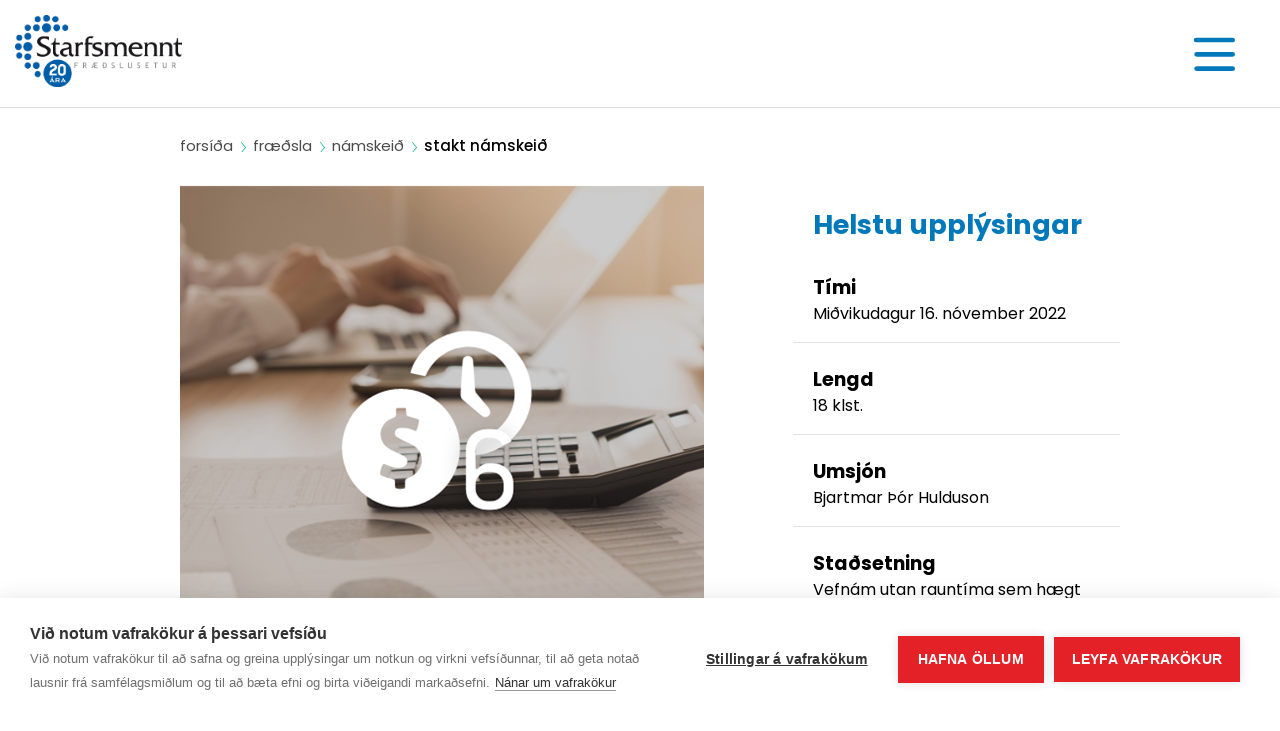

--- FILE ---
content_type: text/html; charset=utf-8
request_url: https://www.smennt.is/forsida/fraedsla/namskeid/stakt-namskeid/?allotmentid=c6c41f30-d605-4ad2-90c3-8ec69b20a838
body_size: 15660
content:
<!DOCTYPE html>
<html lang="is">
    <head>
        <meta charset="utf-8" />
        <script src="https://cdn.cookiehub.eu/c2/4c770b09.js"></script>
        <script type="text/javascript">
            document.addEventListener("DOMContentLoaded", function(event) {
                var cpm = {};
                window.cookiehub.load(cpm);
            });
        </script>
        
        <meta name="viewport" content="user-scalable=no, width=device-width, initial-scale=1.0" />
        <meta name="generator" content="LiSA CMS by Advania (www.advania.is)" />

       
        
        
        <meta property="og:description" content=""/>
        <title>Excel - framhald - Starfsmennt</title>
        
        <link href="https://fonts.googleapis.com/css?family=PT+Sans:300,400,500,600,700,800&display=swap" rel="stylesheet">
        <link href="https://fonts.googleapis.com/css?family=Poppins:300,400,500,600,700,800&display=swap" rel="stylesheet">

        <!-- CDN  -->
        <!-- CSS  -->
        <link rel="stylesheet" href="https://stackpath.bootstrapcdn.com/bootstrap/4.4.1/css/bootstrap.min.css" integrity="sha384-Vkoo8x4CGsO3+Hhxv8T/Q5PaXtkKtu6ug5TOeNV6gBiFeWPGFN9MuhOf23Q9Ifjh" crossorigin="anonymous">
        <link rel="stylesheet" type="text/css" href="//cdn.jsdelivr.net/npm/slick-carousel@1.8.1/slick/slick.css"/>
        
        <!-- JS  -->
        <script src="https://code.jquery.com/jquery-3.4.1.min.js" integrity="sha256-CSXorXvZcTkaix6Yvo6HppcZGetbYMGWSFlBw8HfCJo=" crossorigin="anonymous"></script>
        <script src="https://cdn.jsdelivr.net/npm/popper.js@1.16.0/dist/umd/popper.min.js" integrity="sha384-Q6E9RHvbIyZFJoft+2mJbHaEWldlvI9IOYy5n3zV9zzTtmI3UksdQRVvoxMfooAo" crossorigin="anonymous"></script>
        <script src="https://stackpath.bootstrapcdn.com/bootstrap/4.4.1/js/bootstrap.min.js" integrity="sha384-wfSDF2E50Y2D1uUdj0O3uMBJnjuUD4Ih7YwaYd1iqfktj0Uod8GCExl3Og8ifwB6" crossorigin="anonymous"></script>
        <script type="text/javascript" src="//cdn.jsdelivr.net/npm/slick-carousel@1.8.1/slick/slick.min.js"></script>
        
        <link rel="stylesheet" type="text/css" href="/supportfiles/css/site2020.less?v=20221017081949" />
<script type="text/javascript" src="/supportfiles/javascript/scripts2020.js?v=20220904180213"></script>
<meta name="keywords" content="Fjarnám,Upplýsingatækni" />
<meta property="og:description" content="Framhaldsn&#225;mskei&#240; fyrir &#254;au sem vilja b&#230;ta vi&#240; f&#230;rni s&#237;na og kunn&#225;ttu &#225; Excel." />
<meta property="og:title" content="Excel - framhald" />
<meta property="og:image" content="http://www.smennt.is/lisalib/getfile.aspx?itemid=9de8d4d0-17e4-11ed-9bb2-005056bc703c" />
<meta name="description" content="Framhaldsn&#225;mskei&#240; fyrir &#254;au sem vilja b&#230;ta vi&#240; f&#230;rni s&#237;na og kunn&#225;ttu &#225; Excel." />
<link rel="stylesheet" type="text/css" href="/LisaLib/Css/Content.css"/>

    
        <!-- Gooogel Maps API -->
        <script src="https://maps.googleapis.com/maps/api/js?key=AIzaSyBOPTkUCG2cp_GdvCqRYXQE0Hu5arJeA_8&v=3.exp"></script>        
        
        <!-- Share This -->
        <script type="text/javascript">var switchTo5x=true;</script>
        <script type="text/javascript" src="https://ws.sharethis.com/button/buttons.js"></script>
        <script type="text/javascript">stLight.options({publisher: "e1c5a593-93e7-4163-8498-c1f7b8b319eb", doNotHash: false, doNotCopy: false, hashAddressBar: false});</script>  

        <!-- Facebook Pixel Code -->
            <script>
                !function(f,b,e,v,n,t,s)
                {if(f.fbq)return;n=f.fbq=function(){n.callMethod?
                n.callMethod.apply(n,arguments):n.queue.push(arguments)};
                if(!f._fbq)f._fbq=n;n.push=n;n.loaded=!0;n.version='2.0';
                n.queue=[];t=b.createElement(e);t.async=!0;
                t.src=v;s=b.getElementsByTagName(e)[0];
                s.parentNode.insertBefore(t,s)}(window, document,'script',
                'https://connect.facebook.net/en_US/fbevents.js');
                fbq('init', '647437942905078');
                fbq('track', 'PageView');
            </script>
            <noscript><img height="1" width="1" style="display:none" src="https://www.facebook.com/tr?id=647437942905078&ev=PageView&noscript=1"/></noscript>
        <!-- End Facebook Pixel Code -->
        <meta name="facebook-domain-verification" content="vgqccw74hyhz8edhohjpirb244wgcg" />
        <!--<meta property="og:title" content="Stakt námskeið"/>
    </head>

    <!-- Google tag (gtag.js) --> <script async src="https://www.googletagmanager.com/gtag/js?id=G-V63WYXQ7H5"></script>
    <script>window.dataLayer = window.dataLayer || [];   function gtag(){dataLayer.push(arguments);}   gtag('js', new Date());   gtag('config', 'G-V63WYXQ7H5'); </script>

    <body class="subpage"> 
        <!-- Facebook share button -->
        <div id="fb-root"></div>
        <!-- Facebook JS SDK -->
        <script>
        window.fbAsyncInit = function() {
           FB.init({
              appId      : "364089167077803",
              xfbml      : true,
              version    : 'v2.0'
           });
        };
        (function(d, s, id) {
          var js, fjs = d.getElementsByTagName(s)[0];
          if (d.getElementById(id)) return;
          js = d.createElement(s); js.id = id;
          js.src = "//connect.facebook.net/is_IS/sdk.js#xfbml=1&version=v2.0";
          fjs.parentNode.insertBefore(js, fjs);
        }(document, 'script', 'facebook-jssdk'));</script>
        
        <!-- Twitter -->
        <script>!function(d,s,id){var js,fjs=d.getElementsByTagName(s)[0],p=/^http:/.test(d.location)?'http':'https';if(!d.getElementById(id)){js=d.createElement(s);js.id=id;js.src=p+'://platform.twitter.com/widgets.js';fjs.parentNode.insertBefore(js,fjs);}}(document, 'script', 'twitter-wjs');</script>
        <header id="header" role="navigation">
            <div class="container-fluid">
                <nav class="header-nav" data-overlay="true">
                    <a class="logo" href="/">
                        <img src="/lisalib/getfile.aspx?itemid=b6b714db-5596-11eb-9467-005056bc2afe" alt="Starfsmennt Heim" />
                    </a>
                    <div class="main-nav"><div class="mobile-hamburger-close"></div><ul class="main-nav-list"><li class="nav-item nav__item"><a href="#tab-nav-1" id="pagebb1a247f-a766-4a53-bdd5-83a9825a392e">Fræðsla</a></li><li class="nav-item nav__item"><a href="#tab-nav-2" id="page17e2424a-679d-11ea-9455-005056bc0bdb">Stofnanagáttir</a></li><li class="nav-item nav__item"><a href="#tab-nav-3" id="pagef6e594f9-5b89-11ed-9bb8-005056bc703c">Náms- og starfsráðgjöf</a></li><li class="nav-item nav__item"><a href="#tab-nav-4" id="page19ee1f18-1cbf-46a2-aa42-40849bfc70c0">Ráðgjafi að láni</a></li><li class="nav-item nav__item"><a href="#tab-nav-5" id="page04b48395-e77b-4503-8970-2f313ee3361f">Spurt og svarað</a></li><li class="nav-item nav__item"><a href="#tab-nav-6" id="page6970c1a1-a1a9-4ffe-8588-9adad074895e">Um okkur</a></li></ul><ul class="mobile-main-nav-list"><li class="mobile-nav-item nav__item"><div class="main-link"><a href="/forsida/fraedsla/" id="pagebb1a247f-a766-4a53-bdd5-83a9825a392e">Fræðsla</a><div class="toggle-menu"><span></span><span></span></div></div><ul class="list-level-2" id="tab-mobile-nav-1"><li><div class="main-link"><a href="/forsida/fraedsla/namskeid/" id="page5c76bda7-678d-11ea-9455-005056bc0bdb">Námskeið</a><div class="toggle-menu"><span></span><span></span></div></div><ul class="list-level-3" id="tab-mobile-nav-level-3-1"><li><a href="/forsida/fraedsla/namskeid/fjarmal-rekstur-og-skipulag/">Fjármál, rekstur og skipulag</a></li><li><a href="/forsida/fraedsla/namskeid/samskipti-stjornun-og-heilbrigt-starfsumhverfi/">Samskipti, stjórnun og heilbrigt starfsumhverfi</a></li><li><a href="/forsida/fraedsla/namskeid/sjalfsstyrking-og-voxtur/">Sjálfsstyrking og vöxtur</a></li><li><a href="/forsida/fraedsla/namskeid/stafraen-haefni/">Stafræn hæfni</a></li><li><a href="/forsida/fraedsla/namskeid/tungumal/">Tungumál</a></li><li><a href="/forsida/fraedsla/namskeid/tolvur-og-upplysingataekni/">Tölvur og upplýsingatækni</a></li><li><a href="/forsida/fraedsla/namskeid/thjonusta/">Þjónusta</a></li><li><a href="/forsida/fraedsla/namskeid/oryggismal/">Öryggismál</a></li></ul></li><li><div class="main-link"><a href="/forsida/fraedsla/starfsgreinar/" id="page30b3d33c-679d-11ea-9455-005056bc0bdb">Starfsgreinar</a><div class="toggle-menu"><span></span><span></span></div></div><ul class="list-level-3" id="tab-mobile-nav-level-3-2"><li><a href="/forsida/fraedsla/starfsgreinar/felags-heilbrigdis-og-umonnunargreinar/">Félags-, heilbrigðis- og umönnunargreinar</a></li><li><a href="/forsida/fraedsla/starfsgreinar/fjarmal-bokhald-og-innkaup/">Fjármál, bókhald og innkaup</a></li><li><a href="/forsida/fraedsla/starfsgreinar/kjara-og-starfsmannamal/">Kjara- og starfsmannamál</a></li><li><a href="/forsida/fraedsla/starfsgreinar/skolar-og-tomstundir/">Skólar og tómstundir</a></li><li><a href="/forsida/fraedsla/starfsgreinar/umsjon-fasteigna/">Umsjón fasteigna</a></li></ul></li><li><div class="main-link"><a href="/forsida/fraedsla/ferda-og-dvalarstyrkur/" id="pageeda4416c-c03c-11ea-9463-005056bc0bdb">Ferða- og dvalarstyrkur</a><div class="toggle-menu"><span></span><span></span></div></div><ul class="list-level-3" id="tab-mobile-nav-level-3-3"><li><a href="/forsida/fraedsla/ferda-og-dvalarstyrkur/reglur-um-ferda-og-dvalarstyrk/">Reglur um ferða- og dvalarstyrk</a></li><li><a href="/forsida/fraedsla/ferda-og-dvalarstyrkur/saekja-um-ferda-og-dvalarstyrk/">Sækja um ferða- og dvalarstyrk</a></li></ul></li><li><div class="main-link"><a href="/forsida/fraedsla/fyrir-stettarfelog/" id="page854816b1-684e-11ea-9458-005056bc0bdb">Fyrir stéttarfélög</a><div class="toggle-menu"><span></span><span></span></div></div><ul class="list-level-3" id="tab-mobile-nav-level-3-4"><li><a href="/forsida/fraedsla/fyrir-stettarfelog/trunadarmenn-sameykis/">Trúnaðarmenn Sameykis</a></li></ul></li><li><div class="main-link"><a href="/forsida/fraedsla/oll-namskeid/" id="pageae43eca0-6d1b-11ea-9458-005056bc0bdb">Öll námskeið</a></div><ul class="list-level-3" id="tab-mobile-nav-level-3-5"></ul></li></ul></li><li class="mobile-nav-item nav__item"><div class="main-link"><a href="/forsida/stofnanagattir/" id="page17e2424a-679d-11ea-9455-005056bc0bdb">Stofnanagáttir</a><div class="toggle-menu"><span></span><span></span></div></div><ul class="list-level-2" id="tab-mobile-nav-2"><li><div class="main-link"><a href="/forsida/stofnanagattir/as-styrktarfelag/" id="page3c362004-8259-44b1-801c-a1adb939a33c">Ás styrktarfélag</a></div><ul class="list-level-3" id="tab-mobile-nav-level-3-1"></ul></li><li><div class="main-link"><a href="/forsida/stofnanagattir/bsrb/" id="page45f1f048-2b64-4d17-9ed6-41f9f1428095">BSRB</a></div><ul class="list-level-3" id="tab-mobile-nav-level-3-2"></ul></li><li><div class="main-link"><a href="/forsida/stofnanagattir/domstolasyslan/" id="page2209c51c-679d-11ea-9455-005056bc0bdb">Dómstólasýslan</a></div><ul class="list-level-3" id="tab-mobile-nav-level-3-3"></ul></li><li><div class="main-link"><a href="/forsida/stofnanagattir/haskoli-islands/" id="page01ceec03-5fa2-47b0-9c7a-d311cc87c0a1">Háskóli Íslands</a></div><ul class="list-level-3" id="tab-mobile-nav-level-3-4"></ul></li><li><div class="main-link"><a href="/forsida/stofnanagattir/hljodbokasafn-islands/" id="page37d7a25b-df8b-4493-bf6d-630625c4c3a2">Hljóðbókasafn Íslands</a></div><ul class="list-level-3" id="tab-mobile-nav-level-3-5"></ul></li><li><div class="main-link"><a href="/forsida/stofnanagattir/logreglan-a-hofudborgarsvaedinu/" id="page80bea046-a415-4e27-b0b2-2280de13bf96">Lögreglan á höfuðborgarsvæðinu</a></div><ul class="list-level-3" id="tab-mobile-nav-level-3-6"></ul></li><li><div class="main-link"><a href="/forsida/stofnanagattir/samgongustofa/" id="pageb24068fc-4959-4a93-aca8-b7d63d4853aa">Samgöngustofa</a></div><ul class="list-level-3" id="tab-mobile-nav-level-3-7"></ul></li><li><div class="main-link"><a href="/forsida/stofnanagattir/syslumenn/" id="page830dc600-c727-4c5c-bbc3-352457eb6055">Sýslumenn</a></div><ul class="list-level-3" id="tab-mobile-nav-level-3-8"></ul></li></ul></li><li class="mobile-nav-item nav__item"><div class="main-link"><a href="/forsida/nams-og-starfsradgjof/" id="pagef6e594f9-5b89-11ed-9bb8-005056bc703c">Náms- og starfsráðgjöf</a><div class="toggle-menu"><span></span><span></span></div></div><ul class="list-level-2" id="tab-mobile-nav-3"><li><div class="main-link"><a href="/forsida/nams-og-starfsradgjof/nams-og-starfsradgjof/" id="page491e8ad8-ac98-11ea-945f-005056bc2afe">Náms- og starfsráðgjöf</a><div class="toggle-menu"><span></span><span></span></div></div><ul class="list-level-3" id="tab-mobile-nav-level-3-1"><li><a href="/forsida/nams-og-starfsradgjof/nams-og-starfsradgjof/ahugasvidskonnun/">Áhugasviðskönnun</a></li><li><a href="/forsida/nams-og-starfsradgjof/nams-og-starfsradgjof/raunfaernimat/">Raunfærnimat</a></li><li><a href="/forsida/nams-og-starfsradgjof/nams-og-starfsradgjof/radgjafar-um-allt-land/">Ráðgjafar um allt land</a></li><li><a href="/forsida/nams-og-starfsradgjof/nams-og-starfsradgjof/panta-radgjof/">Panta ráðgjöf</a></li></ul></li></ul></li><li class="mobile-nav-item nav__item"><div class="main-link"><a href="/forsida/radgjafi-ad-lani/" id="page19ee1f18-1cbf-46a2-aa42-40849bfc70c0">Ráðgjafi að láni</a><div class="toggle-menu"><span></span><span></span></div></div><ul class="list-level-2" id="tab-mobile-nav-4"><li><div class="main-link"><a href="/forsida/radgjafi-ad-lani/reynsla-syslumannsembaettanna/" id="pagee6e23594-ed82-11ec-9bb0-005056bc703c">Reynsla sýslumannsembættanna</a></div><ul class="list-level-3" id="tab-mobile-nav-level-3-1"></ul></li><li><div class="main-link"><a href="/forsida/radgjafi-ad-lani/mannaudstengd-malefni/" id="pagec8b43aa2-9bc3-4db3-9ecf-ea3091625613">Mannauðstengd málefni</a><div class="toggle-menu"><span></span><span></span></div></div><ul class="list-level-3" id="tab-mobile-nav-level-3-2"><li><a href="/forsida/radgjafi-ad-lani/mannaudstengd-malefni/einelti-a-vinnustad/">Einelti á vinnustað</a></li><li><a href="/forsida/radgjafi-ad-lani/mannaudstengd-malefni/hvatning/">Hvatning</a></li><li><a href="/forsida/radgjafi-ad-lani/mannaudstengd-malefni/mottaka-nys-starfsmanns/">Móttaka nýs starfsmanns</a></li><li><a href="/forsida/radgjafi-ad-lani/mannaudstengd-malefni/starfsanaegja-og-vellidan/">Starfsánægja og vellíðan</a></li><li><a href="/forsida/radgjafi-ad-lani/mannaudstengd-malefni/starfsmannasamtol/">Starfsmannasamtöl</a></li><li><a href="/forsida/radgjafi-ad-lani/mannaudstengd-malefni/stjornandi-hja-hinu-opinbera/">Stjórnandi hjá hinu opinbera</a></li></ul></li><li><div class="main-link"><a href="/forsida/radgjafi-ad-lani/fraedsluvidburdir-stofnana/" id="page4f4f6495-b63a-11ea-945f-005056bc2afe">Fræðsluviðburðir stofnana</a><div class="toggle-menu"><span></span><span></span></div></div><ul class="list-level-3" id="tab-mobile-nav-level-3-3"><li><a href="/forsida/radgjafi-ad-lani/fraedsluvidburdir-stofnana/stafraen-haefni-og-notkun-gervigreindar/">Stafræn hæfni og notkun gervigreindar</a></li><li><a href="/forsida/radgjafi-ad-lani/fraedsluvidburdir-stofnana/samskipti-thjonusta-og-inngilding/">Samskipti, þjónusta og inngilding</a></li><li><a href="/forsida/radgjafi-ad-lani/fraedsluvidburdir-stofnana/seigla-timastjorn-og-starfsanaegja/">Seigla, tímastjórn og starfsánægja</a></li><li><a href="/forsida/radgjafi-ad-lani/fraedsluvidburdir-stofnana/teymisvinna-og-stjornunarhaefni/">Teymisvinna og stjórnunarhæfni</a></li></ul></li></ul></li><li class="mobile-nav-item nav__item"><div class="main-link"><a href="/forsida/spurt-og-svarad/" id="page04b48395-e77b-4503-8970-2f313ee3361f">Spurt og svarað</a></div></li><li class="mobile-nav-item nav__item"><div class="main-link"><a href="/forsida/um-okkur/" id="page6970c1a1-a1a9-4ffe-8588-9adad074895e">Um okkur</a><div class="toggle-menu"><span></span><span></span></div></div><ul class="list-level-2" id="tab-mobile-nav-6"><li><div class="main-link"><a href="/forsida/um-okkur/hver-a-rett-hver-greidir/" id="page57481d32-7cac-11ee-9bc6-d164fb96b525">Hver á rétt - hver greiðir?</a></div><ul class="list-level-3" id="tab-mobile-nav-level-3-1"></ul></li><li><div class="main-link"><a href="/forsida/um-okkur/spurt-og-svarad/" id="pagec287c12b-715e-11eb-947c-005056bc0bdb">Spurt og svarað</a></div><ul class="list-level-3" id="tab-mobile-nav-level-3-2"></ul></li><li><div class="main-link"><a href="/forsida/um-okkur/hafa-samband/" id="pageab6d3de8-c635-4f16-9bed-ae0513080d00">Hafa samband</a></div><ul class="list-level-3" id="tab-mobile-nav-level-3-3"></ul></li><li><div class="main-link"><a href="/forsida/um-okkur/frettir-og-frodleikur/" id="page393581ea-badd-11ea-945f-005056bc2afe">Fréttir og fróðleikur</a></div><ul class="list-level-3" id="tab-mobile-nav-level-3-4"></ul></li><li><div class="main-link"><a href="/forsida/um-okkur/stjorn-/" id="pageffd3041f-970c-47a0-b0a6-77ce6767d8dc">Stjórn </a></div><ul class="list-level-3" id="tab-mobile-nav-level-3-5"></ul></li><li><div class="main-link"><a href="/forsida/um-okkur/starfsfolk/" id="page9a9ad8a9-afd8-11ea-945f-005056bc2afe">Starfsfólk</a></div><ul class="list-level-3" id="tab-mobile-nav-level-3-6"></ul></li><li><div class="main-link"><a href="/forsida/um-okkur/arsskyrslur-og-arsreikningar/" id="page5eb27af8-b4c0-47d5-816b-7e08f63f856c">Ársskýrslur og ársreikningar</a></div><ul class="list-level-3" id="tab-mobile-nav-level-3-7"></ul></li><li><div class="main-link"><a href="/forsida/um-okkur/bein-adild-ad-starfsmennt/" id="page6cec01cc-12bb-4dc4-b9a7-1d3b3f18d5bc">Bein aðild að Starfsmennt</a></div><ul class="list-level-3" id="tab-mobile-nav-level-3-8"></ul></li><li><div class="main-link"><a href="/forsida/um-okkur/samthykktir/" id="page2c6a7de2-badc-11ea-945f-005056bc2afe">Samþykktir</a></div><ul class="list-level-3" id="tab-mobile-nav-level-3-9"></ul></li><li><div class="main-link"><a href="/forsida/um-okkur/gaedavottun/" id="page677a746b-8f18-11ec-9bab-005056bc703c">Gæðavottun</a></div><ul class="list-level-3" id="tab-mobile-nav-level-3-10"></ul></li><li><div class="main-link"><a href="/forsida/um-okkur/throunarverkefni/" id="page50314456-1884-47a4-9e38-6b1dbb4f2151">Þróunarverkefni</a><div class="toggle-menu"><span></span><span></span></div></div><ul class="list-level-3" id="tab-mobile-nav-level-3-11"><li><a href="/forsida/um-okkur/throunarverkefni/innlent-samstarf/">Innlent samstarf</a></li><li><a href="/forsida/um-okkur/throunarverkefni/erlent-samstarf/">Erlent samstarf</a></li><li><a href="/forsida/um-okkur/throunarverkefni/kennsluradgjof/">Kennsluráðgjöf</a></li></ul></li><li><div class="main-link"><a href="/forsida/um-okkur/personuverndarstefna/" id="page9093a420-f800-11ea-946d-005056bc0bdb">Persónuverndarstefna</a></div><ul class="list-level-3" id="tab-mobile-nav-level-3-12"></ul></li><li><div class="main-link"><a href="/forsida/um-okkur/about-starfsmennt/" id="page5b9eeff9-51a7-4d48-89b3-ca12e95eda81">About Starfsmennt</a></div><ul class="list-level-3" id="tab-mobile-nav-level-3-13"></ul></li></ul></li><li class="mobile-nav-item nav__item"><div class="main-link"><a href="/minar-sidur/">Mínar síður</a></div></li><li class="mobile-main-nav-search"><form action="/default.aspx?pageid=b04cad32-6aa9-11ea-945a-005056bc2afe" method="get" class="searchForm" role="form"><div class="form-group"><label class="sr-only" for="searchMobile">Leit</label><input type="text" name="searchstring" id="searchMobile" class="form-control search-input" onkeypress="if (event.keyCode == 13) {$(this).parents('form.searchForm').submit()}" placeholder="Leita" autocomplete="off" originalvalue="Hvað vilt þú finna?" /><input type="submit" class="btn btn-default btn-search" value="Leita" /></div></form></li></ul></div><div class="tabcontent"><div class="tabs" id="tab-nav-1"><div class="container-fluid"><div class="tab-info"><h2 class="tab-title"><a href="/forsida/fraedsla/" class="link-level-1">Fræðsla</a></h2><div class="close-btn"></div></div><div class="row"><div class="col-lg-9"><div class="row"><div class="col-lg-4 col-md-12 col-sm-12 col-xs-12"><a href="/forsida/fraedsla/namskeid/" class="link-level-2">Námskeið</a><div class="sub-links-level-3"><a href="/forsida/fraedsla/namskeid/fjarmal-rekstur-og-skipulag/">Fjármál, rekstur og skipulag</a><a href="/forsida/fraedsla/namskeid/samskipti-stjornun-og-heilbrigt-starfsumhverfi/">Samskipti, stjórnun og heilbrigt starfsumhverfi</a><a href="/forsida/fraedsla/namskeid/sjalfsstyrking-og-voxtur/">Sjálfsstyrking og vöxtur</a><a href="/forsida/fraedsla/namskeid/stafraen-haefni/">Stafræn hæfni</a><a href="/forsida/fraedsla/namskeid/tungumal/">Tungumál</a><a href="/forsida/fraedsla/namskeid/tolvur-og-upplysingataekni/">Tölvur og upplýsingatækni</a><a href="/forsida/fraedsla/namskeid/thjonusta/">Þjónusta</a><a href="/forsida/fraedsla/namskeid/oryggismal/">Öryggismál</a></div></div><div class="col-lg-4 col-md-12 col-sm-12 col-xs-12"><a href="/forsida/fraedsla/starfsgreinar/" class="link-level-2">Starfsgreinar</a><div class="sub-links-level-3"><a href="/forsida/fraedsla/starfsgreinar/felags-heilbrigdis-og-umonnunargreinar/">Félags-, heilbrigðis- og umönnunargreinar</a><a href="/forsida/fraedsla/starfsgreinar/fjarmal-bokhald-og-innkaup/">Fjármál, bókhald og innkaup</a><a href="/forsida/fraedsla/starfsgreinar/kjara-og-starfsmannamal/">Kjara- og starfsmannamál</a><a href="/forsida/fraedsla/starfsgreinar/skolar-og-tomstundir/">Skólar og tómstundir</a><a href="/forsida/fraedsla/starfsgreinar/umsjon-fasteigna/">Umsjón fasteigna</a></div></div><div class="col-lg-4 col-md-12 col-sm-12 col-xs-12"><a href="/forsida/fraedsla/ferda-og-dvalarstyrkur/" class="link-level-2">Ferða- og dvalarstyrkur</a><div class="sub-links-level-3"><a href="/forsida/fraedsla/ferda-og-dvalarstyrkur/reglur-um-ferda-og-dvalarstyrk/">Reglur um ferða- og dvalarstyrk</a><a href="/forsida/fraedsla/ferda-og-dvalarstyrkur/saekja-um-ferda-og-dvalarstyrk/">Sækja um ferða- og dvalarstyrk</a></div></div><div class="col-lg-4 col-md-12 col-sm-12 col-xs-12"><a href="/forsida/fraedsla/fyrir-stettarfelog/" class="link-level-2">Fyrir stéttarfélög</a><div class="sub-links-level-3"><a href="/forsida/fraedsla/fyrir-stettarfelog/trunadarmenn-sameykis/">Trúnaðarmenn Sameykis</a></div></div><div class="col-lg-4 col-md-12 col-sm-12 col-xs-12"><a href="/forsida/fraedsla/oll-namskeid/" class="link-level-2">Öll námskeið</a><div class="sub-links-level-3"></div></div></div></div><div class="col-lg-3"></div></div></div></div><div class="tabs" id="tab-nav-2"><div class="container-fluid"><div class="tab-info"><h2 class="tab-title"><a href="/forsida/stofnanagattir/" class="link-level-1">Stofnanagáttir</a></h2><div class="close-btn"></div></div><div class="row"><div class="col-lg-9"><div class="row"><div class="col-lg-4 col-md-12 col-sm-12 col-xs-12"><a href="/forsida/stofnanagattir/as-styrktarfelag/" class="link-level-2">Ás styrktarfélag</a><div class="sub-links-level-3"></div></div><div class="col-lg-4 col-md-12 col-sm-12 col-xs-12"><a href="/forsida/stofnanagattir/bsrb/" class="link-level-2">BSRB</a><div class="sub-links-level-3"></div></div><div class="col-lg-4 col-md-12 col-sm-12 col-xs-12"><a href="/forsida/stofnanagattir/domstolasyslan/" class="link-level-2">Dómstólasýslan</a><div class="sub-links-level-3"></div></div><div class="col-lg-4 col-md-12 col-sm-12 col-xs-12"><a href="/forsida/stofnanagattir/haskoli-islands/" class="link-level-2">Háskóli Íslands</a><div class="sub-links-level-3"></div></div><div class="col-lg-4 col-md-12 col-sm-12 col-xs-12"><a href="/forsida/stofnanagattir/hljodbokasafn-islands/" class="link-level-2">Hljóðbókasafn Íslands</a><div class="sub-links-level-3"></div></div><div class="col-lg-4 col-md-12 col-sm-12 col-xs-12"><a href="/forsida/stofnanagattir/logreglan-a-hofudborgarsvaedinu/" class="link-level-2">Lögreglan á höfuðborgarsvæðinu</a><div class="sub-links-level-3"></div></div><div class="col-lg-4 col-md-12 col-sm-12 col-xs-12"><a href="/forsida/stofnanagattir/samgongustofa/" class="link-level-2">Samgöngustofa</a><div class="sub-links-level-3"></div></div><div class="col-lg-4 col-md-12 col-sm-12 col-xs-12"><a href="/forsida/stofnanagattir/syslumenn/" class="link-level-2">Sýslumenn</a><div class="sub-links-level-3"></div></div></div></div><div class="col-lg-3"></div></div></div></div><div class="tabs" id="tab-nav-3"><div class="container-fluid"><div class="tab-info"><h2 class="tab-title"><a href="/forsida/nams-og-starfsradgjof/" class="link-level-1">Náms- og starfsráðgjöf</a></h2><div class="close-btn"></div></div><div class="row"><div class="col-lg-9"><div class="row"><div class="col-lg-4 col-md-12 col-sm-12 col-xs-12"><a href="/forsida/nams-og-starfsradgjof/nams-og-starfsradgjof/" class="link-level-2">Náms- og starfsráðgjöf</a><div class="sub-links-level-3"><a href="/forsida/nams-og-starfsradgjof/nams-og-starfsradgjof/ahugasvidskonnun/">Áhugasviðskönnun</a><a href="/forsida/nams-og-starfsradgjof/nams-og-starfsradgjof/raunfaernimat/">Raunfærnimat</a><a href="/forsida/nams-og-starfsradgjof/nams-og-starfsradgjof/radgjafar-um-allt-land/">Ráðgjafar um allt land</a><a href="/forsida/nams-og-starfsradgjof/nams-og-starfsradgjof/panta-radgjof/">Panta ráðgjöf</a></div></div></div></div><div class="col-lg-3"></div></div></div></div><div class="tabs" id="tab-nav-4"><div class="container-fluid"><div class="tab-info"><h2 class="tab-title"><a href="/forsida/radgjafi-ad-lani/" class="link-level-1">Ráðgjafi að láni</a></h2><div class="close-btn"></div></div><div class="row"><div class="col-lg-9"><div class="row"><div class="col-lg-4 col-md-12 col-sm-12 col-xs-12"><a href="/forsida/radgjafi-ad-lani/reynsla-syslumannsembaettanna/" class="link-level-2">Reynsla sýslumannsembættanna</a><div class="sub-links-level-3"></div></div><div class="col-lg-4 col-md-12 col-sm-12 col-xs-12"><a href="/forsida/radgjafi-ad-lani/mannaudstengd-malefni/" class="link-level-2">Mannauðstengd málefni</a><div class="sub-links-level-3"><a href="/forsida/radgjafi-ad-lani/mannaudstengd-malefni/einelti-a-vinnustad/">Einelti á vinnustað</a><a href="/forsida/radgjafi-ad-lani/mannaudstengd-malefni/hvatning/">Hvatning</a><a href="/forsida/radgjafi-ad-lani/mannaudstengd-malefni/mottaka-nys-starfsmanns/">Móttaka nýs starfsmanns</a><a href="/forsida/radgjafi-ad-lani/mannaudstengd-malefni/starfsanaegja-og-vellidan/">Starfsánægja og vellíðan</a><a href="/forsida/radgjafi-ad-lani/mannaudstengd-malefni/starfsmannasamtol/">Starfsmannasamtöl</a><a href="/forsida/radgjafi-ad-lani/mannaudstengd-malefni/stjornandi-hja-hinu-opinbera/">Stjórnandi hjá hinu opinbera</a></div></div><div class="col-lg-4 col-md-12 col-sm-12 col-xs-12"><a href="/forsida/radgjafi-ad-lani/fraedsluvidburdir-stofnana/" class="link-level-2">Fræðsluviðburðir stofnana</a><div class="sub-links-level-3"><a href="/forsida/radgjafi-ad-lani/fraedsluvidburdir-stofnana/stafraen-haefni-og-notkun-gervigreindar/">Stafræn hæfni og notkun gervigreindar</a><a href="/forsida/radgjafi-ad-lani/fraedsluvidburdir-stofnana/samskipti-thjonusta-og-inngilding/">Samskipti, þjónusta og inngilding</a><a href="/forsida/radgjafi-ad-lani/fraedsluvidburdir-stofnana/seigla-timastjorn-og-starfsanaegja/">Seigla, tímastjórn og starfsánægja</a><a href="/forsida/radgjafi-ad-lani/fraedsluvidburdir-stofnana/teymisvinna-og-stjornunarhaefni/">Teymisvinna og stjórnunarhæfni</a></div></div></div></div><div class="col-lg-3"></div></div></div></div><div class="tabs" id="tab-nav-5"><div class="container-fluid"><div class="tab-info"><h2 class="tab-title"><a href="/forsida/spurt-og-svarad/" class="link-level-1">Spurt og svarað</a></h2><div class="close-btn"></div></div><div class="row"><div class="col-lg-9"><div class="row"></div></div><div class="col-lg-3"></div></div></div></div><div class="tabs" id="tab-nav-6"><div class="container-fluid"><div class="tab-info"><h2 class="tab-title"><a href="/forsida/um-okkur/" class="link-level-1">Um okkur</a></h2><div class="close-btn"></div></div><div class="row"><div class="col-lg-9"><div class="row"><div class="col-lg-4 col-md-12 col-sm-12 col-xs-12"><a href="/forsida/um-okkur/hver-a-rett-hver-greidir/" class="link-level-2">Hver á rétt - hver greiðir?</a><div class="sub-links-level-3"></div></div><div class="col-lg-4 col-md-12 col-sm-12 col-xs-12"><a href="/forsida/um-okkur/spurt-og-svarad/" class="link-level-2">Spurt og svarað</a><div class="sub-links-level-3"></div></div><div class="col-lg-4 col-md-12 col-sm-12 col-xs-12"><a href="/forsida/um-okkur/hafa-samband/" class="link-level-2">Hafa samband</a><div class="sub-links-level-3"></div></div><div class="col-lg-4 col-md-12 col-sm-12 col-xs-12"><a href="/forsida/um-okkur/frettir-og-frodleikur/" class="link-level-2">Fréttir og fróðleikur</a><div class="sub-links-level-3"></div></div><div class="col-lg-4 col-md-12 col-sm-12 col-xs-12"><a href="/forsida/um-okkur/stjorn-/" class="link-level-2">Stjórn </a><div class="sub-links-level-3"></div></div><div class="col-lg-4 col-md-12 col-sm-12 col-xs-12"><a href="/forsida/um-okkur/starfsfolk/" class="link-level-2">Starfsfólk</a><div class="sub-links-level-3"></div></div><div class="col-lg-4 col-md-12 col-sm-12 col-xs-12"><a href="/forsida/um-okkur/arsskyrslur-og-arsreikningar/" class="link-level-2">Ársskýrslur og ársreikningar</a><div class="sub-links-level-3"></div></div><div class="col-lg-4 col-md-12 col-sm-12 col-xs-12"><a href="/forsida/um-okkur/bein-adild-ad-starfsmennt/" class="link-level-2">Bein aðild að Starfsmennt</a><div class="sub-links-level-3"></div></div><div class="col-lg-4 col-md-12 col-sm-12 col-xs-12"><a href="/forsida/um-okkur/samthykktir/" class="link-level-2">Samþykktir</a><div class="sub-links-level-3"></div></div><div class="col-lg-4 col-md-12 col-sm-12 col-xs-12"><a href="/forsida/um-okkur/gaedavottun/" class="link-level-2">Gæðavottun</a><div class="sub-links-level-3"></div></div><div class="col-lg-4 col-md-12 col-sm-12 col-xs-12"><a href="/forsida/um-okkur/throunarverkefni/" class="link-level-2">Þróunarverkefni</a><div class="sub-links-level-3"><a href="/forsida/um-okkur/throunarverkefni/innlent-samstarf/">Innlent samstarf</a><a href="/forsida/um-okkur/throunarverkefni/erlent-samstarf/">Erlent samstarf</a><a href="/forsida/um-okkur/throunarverkefni/kennsluradgjof/">Kennsluráðgjöf</a></div></div><div class="col-lg-4 col-md-12 col-sm-12 col-xs-12"><a href="/forsida/um-okkur/personuverndarstefna/" class="link-level-2">Persónuverndarstefna</a><div class="sub-links-level-3"></div></div><div class="col-lg-4 col-md-12 col-sm-12 col-xs-12"><a href="/forsida/um-okkur/about-starfsmennt/" class="link-level-2">About Starfsmennt</a><div class="sub-links-level-3"></div></div></div></div><div class="col-lg-3"></div></div></div></div></div><div class="mobile-hamburger"></div><ul class="functions-nav-list" id="navigation"><li><a href="/minar-sidur/"><button class="btn nav__myPagesBtn"><svg width="193px" height="56px" viewBox="0 0 193 56" version="1.1" xmlns="http://www.w3.org/2000/svg" xmlns:xlink="http://www.w3.org/1999/xlink"><title>Mínar síður</title><desc>Created with sketchtool.</desc><g id="Page-1" stroke="none" stroke-width="1" fill="none" fill-rule="evenodd"><g id="menu_fræðsla" transform="translate(-1810.000000, -31.000000)"><g id="haus" transform="translate(426.000000, 23.000000)"><g id="minar_sidur" transform="translate(1384.000000, 8.000000)"><path d="M28,0 L165,0 C180.463973,-2.84068575e-15 193,12.536027 193,28 C193,43.463973 180.463973,56 165,56 L28,56 C12.536027,56 -1.58697779e-14,43.463973 0,28 C-8.99921786e-15,12.536027 12.536027,2.84068575e-15 28,0 Z" id="Rectangl" fill="#00B27E"></path><text id="Mínar-síður" font-family="Poppins-Bold, Poppins" font-size="16" font-weight="bold" fill="#FFFFFF"><tspan x="67" y="34">Mínar síður</tspan></text><path d="M47.8636364,23.428963 L47.8636364,20.5185185 C47.8636364,16.372963 44.1115,13 39.5,13 C34.8885,13 31.1363636,16.372963 31.1363636,20.5185185 L31.1363636,23.428963 C29.3585682,23.7328148 28,25.2697037 28,27.1192593 L28,37.2521481 C28,39.3184444 29.6952045,41 31.7787955,41 L47.2212045,41 C49.3047955,41 51,39.3184444 51,37.2516296 L51,27.1187407 C51,25.2697037 49.6414318,23.7328148 47.8636364,23.428963 Z M32.1818182,20.5185185 C32.1818182,16.9443704 35.4645455,14.037037 39.5,14.037037 C43.5354545,14.037037 46.8181818,16.9443704 46.8181818,20.5185185 L46.8181818,23.3703704 L32.1818182,23.3703704 L32.1818182,20.5185185 Z M49.9545455,37.2516296 C49.9545455,38.7465185 48.7282273,39.962963 47.2212045,39.962963 L31.7787955,39.962963 C30.2717727,39.962963 29.0454545,38.7465185 29.0454545,37.2516296 L29.0454545,27.1187407 C29.0454545,25.6238519 30.2717727,24.4074074 31.7787955,24.4074074 L47.2212045,24.4074074 C48.7282273,24.4074074 49.9545455,25.6238519 49.9545455,27.1187407 L49.9545455,37.2516296 Z" id="Shape" fill="#FFFFFF" fill-rule="nonzero"></path><path d="M39.5,27.5185185 C38.3468636,27.5185185 37.4090909,28.4487407 37.4090909,29.5925926 L37.4090909,32.7037037 C37.4090909,33.8475556 38.3468636,34.7777778 39.5,34.7777778 C40.6531364,34.7777778 41.5909091,33.8475556 41.5909091,32.7037037 L41.5909091,29.5925926 C41.5909091,28.4487407 40.6531364,27.5185185 39.5,27.5185185 Z M40.5454545,32.7037037 C40.5454545,33.2756296 40.0765682,33.7407407 39.5,33.7407407 C38.9234318,33.7407407 38.4545455,33.2756296 38.4545455,32.7037037 L38.4545455,29.5925926 C38.4545455,29.0206667 38.9234318,28.5555556 39.5,28.5555556 C40.0765682,28.5555556 40.5454545,29.0206667 40.5454545,29.5925926 L40.5454545,32.7037037 Z" id="Shape" fill="#FFFFFF" fill-rule="nonzero"></path></g></g></g></g></svg></button></a></li><li><button class="btn open-search-btn navbar-toggle collapsed" data-toggle="collapse" data-target=".search-dropdown"><svg width="57px" height="56px" viewBox="0 0 57 56" version="1.1" xmlns="http://www.w3.org/2000/svg" xmlns:xlink="http://www.w3.org/1999/xlink"><title>Leit</title><desc>Created with sketchtool.</desc><g id="Page-1" stroke="none" stroke-width="1" fill="none" fill-rule="evenodd"><g id="menu_fræðsla" transform="translate(-2015.000000, -31.000000)"><g id="haus" transform="translate(426.000000, 23.000000)"><g id="leit" transform="translate(1589.000000, 8.000000)"><path d="M28,0 L29,0 C44.463973,-2.84068575e-15 57,12.536027 57,28 C57,43.463973 44.463973,56 29,56 L28,56 C12.536027,56 1.8937905e-15,43.463973 0,28 C-1.8937905e-15,12.536027 12.536027,2.84068575e-15 28,0 Z" id="Rectangle" fill="#0079BA"></path><path d="M25.728214,35.456428 C28.1009491,35.456428 30.257981,34.6151855 31.9404659,33.1915444 L39.4900777,40.7411562 C39.6626402,40.9137187 39.8783434,41 40.1156169,41 C40.3528904,41 40.5685936,40.9137187 40.7411562,40.7411562 C41.0862813,40.3960311 41.0862813,39.8352028 40.7411562,39.4900777 L33.1915444,31.9404659 C34.5936152,30.257981 35.456428,28.0793788 35.456428,25.728214 C35.456428,20.3572045 31.0992235,16 25.728214,16 C20.3787748,16 16,20.3787748 16,25.728214 C16,31.0992235 20.3787748,35.456428 25.728214,35.456428 L25.728214,35.456428 Z M25.728214,17.7687662 C30.1285591,17.7687662 33.6876618,21.3494392 33.6876618,25.728214 C33.6876618,30.1285591 30.1285591,33.6876618 25.728214,33.6876618 C21.3278689,33.6876618 17.7687662,30.1069888 17.7687662,25.728214 C17.7687662,21.3494392 21.3494392,17.7687662 25.728214,17.7687662 L25.728214,17.7687662 Z" id="search" fill="#FFFFFF"></path></g></g></g></g></svg></button></li></ul>
                </nav>
            </div>
        </header>
        <div class="search-wrapper">
            <div class="container flex-container"><h2>Hvernig getum við aðstoðað?</h2><div class="close-search-btn"></div><form action="/kerfissidur/leit" method="get" class="searchForm" role="form"><div class="form-group"><label class="sr-only" for="searchBox">Leit</label><input type="text" name="searchstring" id="searchBox" class="form-control search-input" onkeypress="if (event.keyCode == 13) {$(this).parents('form.searchForm').submit()}" placeholder="Hvað vilt þú finna?" autocomplete="off" originalvalue="Hvað vilt þú finna?" /><button type="submit" class="btn btn-default search-btn"><span>Leita
                        <svg width="21" height="16" viewBox="0 0 21 16" xmlns="http://www.w3.org/2000/svg"><title>
                            084BB83F-8F22-44F2-B89F-98633B489958
                          </title><path d="M17.946 8.912H.691a.622.622 0 01-.627-.616c0-.34.28-.616.627-.616h17.142l-6.281-5.708a.607.607 0 01-.035-.87.634.634 0 01.885-.035l7.524 6.838a.608.608 0 01-.004.908l-7.524 6.715a.631.631 0 01-.885-.042.607.607 0 01.043-.87l6.39-5.704z" fill="#FFF" fill-rule="evenodd"></path></svg></span></button></div></form><div class="search-box-links"><a href="/forsida/um-okkur/hafa-samband/" class="link-item link-item--contact"><div class="text">Fyrirspurnir</div></a><a href="mailto:smennt@smennt.is?subject=S%c3%admtalsp%c3%b6ntun" class="link-item link-item--phone"><div class="text">Panta símtal</div></a></div><div class="search-bottom"><div class="phone">Sími 550 0060</div><div class="info"><ul><li>105 Reykjavík</li><li>Skipholt 50b</li><li><a href="mailto:smennt@smennt.is">smennt@smennt.is</a></li><li>skrifstofa opin 9.00 - 16.00 mán til föst</li><li class="social-logo social-logo--facebook"><a href="https://www.facebook.com/starfsmennt" target="_blank"><span class="sr-only">Starfsmennt á Facebook</span></a></li><li class="social-logo social-logo--twitter"><a href="#" target="_blank"><span class="sr-only">Starfsmennt á Twitter</span></a></li><li class="social-logo social-logo--instagram"><a href="https://www.instagram.com/starfsmennt/" target="_blank"><span class="sr-only">Starfsmennt á Instagram</span></a></li></ul></div></div></div>
        </div>
        <div class="spacer"> 
        </div>
        
            <div class="container">
                
                    <div class="row">
                        <div class="offset-xl-1 col-xl-10 col-lg-12"><div class="breadcrumb-container"><ol class="breadcrumb"><li><a href="/forsida/" onclick="">Forsíða</a></li><li><a href="/forsida/fraedsla/" onclick="">Fræðsla</a></li><li><a href="/forsida/fraedsla/namskeid/" onclick="">Námskeið</a></li><li class="active">Stakt námskeið</li></ol></div></div>
                    </div>
                
        <!-- Offset 1 in content on subpages -->
         
            <div class="row">
                <div class="offset-xl-1 col-xl-10 col-lg-12 main-content">
        <div class="row course"><div class="col-lg-7 course-name"><div class="main-image" style="&#xA;                		   background-image:url('/lisalib/getfile.aspx?itemid=9de8d4d0-17e4-11ed-9bb2-005056bc703c&amp;proc=730x470');&#xA;                		   background-repeat: no-repeat;&#xA;                        "></div><h1>Excel - framhald</h1><div class="seminar-long-description"><span></span><p><span>Á þessu námskeiði byggir þú ofan á <a href="https://www.smennt.is/forsida/fraedsla/namskeid/stakt-namskeid/?allotmentid=39019a89-5e70-42ac-a7f5-8f72268dfdb1">grunninn í Excel</a>. </span></p><p><span>Á þessu námskeiði lærir þú að nota flóknari gagnavinnsluföll (e. functions), síur og gagnaprufun. Þú kynnist mikilvægustu gagnavinnsluföllunum, snúningstöflum (e. Pivot), lærir á uppflettiföll, leitar- og rökfræðiföll. Þú lærir að sækja gögn í gagnavinnslukerfi og hvernig á að raða þeim og sía (e. Data Validation) ásamt því að læra á tengingar milli skjala og innan vinnubókar, verndun og læsingu gagna, fjölvavinnslu (Macros) og gerð þeirra og fjármálaföll.</span></p></div><div><h2 class="small-title">Hæfniviðmið</h2><div class="goals"><p>Að efla færni í notkun Excel.  </p></div></div><div><h2 class="small-title">Fyrirkomulag</h2><span></span><p><span>Á fyrsta degi veitir kennarinn þér aðgang að rafrænu netskólakerfi þar sem námsefnið er aðgengilegt. Hann er þér innan handar í gegnum tölvupóst, vefspjall eða þjónustusíma.</span></p><p><span>Námskeiðið stendur yfir í 10 vikur en stuðningur er veittur að því loknu.</span></p><p><span>Nánari upplýsingar um námskeiðið fást hjá kennara í síma 778 8805 milli kl. 10 – 11 virka daga eða í gegnum netfangið kennari(hjá)nemandi.is</span></p></div></div><div class="col-xl-4 offset-xl-1 col-lg-5 course-map"><div class="info-wrap"><h2 class="blue-title">Helstu upplýsingar</h2><ul><li><div class="title">Tími</div>Miðvikudagur 16. nóvember 2022</li><li><div class="title">Lengd</div>18 klst.</li><li><div class="title">Umsjón</div>Bjartmar Þór Hulduson</li><li><div class="title">Staðsetning</div>Vefnám utan rauntíma sem hægt er að nálgast hvar og hvenær sem er á námstímanum</li><li><div class="title">Tegund</div>Fjarnám</li><li><div class="title">Verð</div>39.500 kr.
                                / Námskeiðið er <a href="/forsida/um-okkur/hver-a-rett-hver-greidir/">félagsfólki aðildarfélaga og samstarfssjóða</a> að kostnaðarlausu
                            </li><li><div class="title">Markhópur</div>Námið þátttakendum Launaskólans sem hafa lokið Excel I eða hafa haldbæra reynslu af Excel og vilja bæta kunnáttu sína og færni.</li><li><div class="title">Gott að vita</div><div class="goals"><span class="text">Vefnám sem hægt er að stunda hvar og hvenær sem er. Mikill sveigjanleiki.</span></div></li></ul><div class="btn-wrapper"><a href="/forsida/fraedsla/namskeid/stakt-namskeid/skraning-a-namskeid/?AllotmentId=c6c41f30-d605-4ad2-90c3-8ec69b20a838" class="btn btn-success join">Skrá mig</a></div></div><div class="info-wrap"><ul><li><div class="title">Mat</div>Skilaverkefni</li><li><div class="title">Tengiliður námskeiðs</div><div>Soffía G. Santacroce</div><div>soffia(hjá)smennt.is</div><div></div></li></ul></div></div><div class="course-description undirsida-main-content col-md-12"><h2 class="schedule-heading">Dagskrá</h2><div class="table-responsive"><table class="table table-striped"><thead><tr><th>Dagsetning</th><th>Dagskrá</th><th>Kennari</th></tr></thead><tbody><tr><td>23.08.2022</td><td>Mikilvæg gagnavinnsluföll</td><td>Bjartmar Þór Hulduson</td></tr></tbody></table></div></div></div> 
                </div>
            </div>
        
        </div>
        
        
        <div id="overlay"></div>
        <footer id="footer">
            <div class="footer-top">
                <div class="container">
                    <div class="row">
                        <div class="col-lg-2 col-md-6 col-sm-6 offset-xl-1">
                            <div class="l-user-content"><h2>Þjónusta</h2></div><div class="l-user-content"><p><a href="/forsida/fraedsla/" target="_blank">Fræðsla og námskeið</a></p>
<p><a href="/forsida/fraedsla/starfsgreinar/" target="_blank">Nám fyrir starfsgreinar</a></p>
<p><a href="https://www.smennt.is/forsida/stofnanagattir/" target="_blank">Fræðsla fyrir stofnanir</a></p>
<p><a href="/forsida/radgjafi-ad-lani/" target="_blank">Aðstoð við fræðslumál stofnana</a></p>
<p><a href="https://www.smennt.is/forsida/nams-og-starfsradgjof/" target="_blank">Starfsferilsráðgjöf</a></p></div>
                        </div>
                        <div class="col-lg-3 col-md-6 col-sm-6">
                            <div class="l-user-content"><h2>Útgáfur og kynningar</h2></div><div class="l-user-content"><p><a href="/forsida/um-okkur/frettir-og-frodleikur/" target="_blank">Fr&eacute;ttir og fr&oacute;&eth;leikur</a></p><p><a href="/forsida/um-okkur/arsskyrslur-og-arsreikningar/" target="_blank">&Aacute;rssk&yacute;rslur og &aacute;rsreikningar</a></p><p><a href="/library/Skrar/GAedahandbok/204-STS_Pers%c3%b3nuverndarstefna.pdf" rel="noopener noreferrer" target="_blank">Pers&oacute;nuverndarstefna</a></p><p><a href="/library/Skrar/GAedahandbok/208-STS_G%c3%a6%c3%b0astefna.pdf" rel="noopener noreferrer" target="_blank">G&aelig;&eth;astefna</a></p><p><a href="/library/Skrar/GAedahandbok/208-VKL_Innra%20g%c3%a6%c3%b0amat%20og%20umb%c3%b3ta%c3%a1%c3%a6tlun.pdf" rel="noopener noreferrer" target="_blank">Innra g&aelig;&eth;amat og umb&oacute;ta&aacute;&aelig;tlun</a></p></div>
                        </div>
                        <div class="col-lg-3 col-md-6 col-sm-6">
                            <div class="l-user-content"><h2>Hagnýtar upplýsingar</h2>
<p><a href="/forsida/um-okkur/spurt-og-svarad/" rel="noopener noreferrer" target="_blank">Spurt og svarað</a></p>
<p><a href="/forsida/um-okkur/hver-a-rett-hver-greidir/" rel="noopener noreferrer" target="_blank">Hver á rétt - hver greiðir?</a></p>
<p><a href="https://www.smennt.is/forsida/fraedsla/ferda-og-dvalarstyrkur/" target="_blank">Ferða- og dvalarstyrkur</a></p>
<p><a href="/forsida/um-okkur/bein-adild-ad-starfsmennt/" rel="noopener noreferrer" target="_blank"><a href="https://www.smennt.is/forsida/um-okkur/adildarfelog/" target="_blank">Bein aðild að Starfsmennt</a></a></p></div>
                        </div>
                        <div class="col-lg-2 col-md-6 col-sm-6">
                            <div class="l-user-content"><h2>Hafa samband</h2></div><div class="l-user-content"><p><a href="/forsida/um-okkur/hafa-samband/" target="_blank">Sendu okkur p&oacute;st</a></p><p><a href="/forsida/um-okkur/" target="_blank">Um Starfsmennt</a></p><p><a href="/forsida/um-okkur/about-starfsmennt/" rel="noopener noreferrer" target="_blank">About Starfsmennt</a></p><p>&nbsp;</p><p>&nbsp;</p></div>
                        </div>
                    </div>
                </div>
                
            </div>
            <div class="footer-bottom">
                <div class="container">
                    <div class="row">
                        <div class="col-md-10 offset-xl-1">
                            <div class="address-telephone">
                                <div class="l-user-content"><p>Sími <a href="tel:+3545500060">550 0060</a></p></div>
                            </div>
                            <ul class="footer-logos">
                                <li>
                                    <a href="https://www.facebook.com/starfsmennt" target="_blank"><img src="/lisalib/getfile.aspx?itemid=ab268e4e-686d-11ea-9458-005056bc0bdb" alt="Starfsmennt á Facebook" /></a>
                                </li>
                                <!--li>
                                    <a href="#" target="_blank"><img src="/lisalib/getfile.aspx?itemid=ab268e4d-686d-11ea-9458-005056bc0bdb" alt="Starfsmennt á Twitter" /></a>
                                </li-->
                                <li>
                                    <a href="https://www.instagram.com/starfsmennt/" target="_blank"><img src="/lisalib/getfile.aspx?itemid=77a293eb-68fc-11ea-9458-005056bc0bdb" alt="Starfsmennt á Instagram" /></a>
                                </li>
                            </ul>                              
                            <address>
                                <div class="l-user-content"><ul><li>105 Reykjav&iacute;k</li><li>Skipholt 50b</li><li><a href="mailto:smennt@smennt.is">smennt@smennt.is</a></li><li>Opnunart&iacute;mi skrifstofu er m&aacute;nudaga til fimmtudaga 9-15 og f&ouml;studaga 9-13.</li></ul></div>
                            </address>
                        </div>
                    </div>     
                </div>
            </div>
        </footer>


        <script src="//advania.is/supportfiles/javascript/lisa-consent.js" data-more-link="/default.aspx?pageid=9093a420-f800-11ea-946d-005056bc0bdb"></script>
    </body>
</html>



--- FILE ---
content_type: text/css; charset=utf-8
request_url: https://www.smennt.is/supportfiles/css/site2020.less?v=20221017081949
body_size: 11767
content:
#lisa-consent-container{z-index:-1000}#lisa-consent-container.lisa-consent--visible{z-index:10000}html{margin:0;padding:0;opacity:1;transition:opacity 0.2s ease}body{background-color:#f7f7f7;overflow-x:hidden;font-family:'Poppins',sans-serif;color:#000;margin:0;padding:0}body.subpage{background:#fff}.mt-10{margin-top:10px}.mr-20{margin-right:20px}.mb-20{margin-bottom:20px}.pt-20{padding-top:20px}.pb-20{padding-bottom:20px}img{max-width:100%}.container .container{padding:0}.collapse-custom{display:none}.main-content{min-height:500px}.main-content .page-image img{margin:30px 0 55px}.main-content .page-image+h1{margin-top:0}body.english .main-content{font-size:18px}body.english .main-content p{font-size:18px}.box-menu-item-wrapper{color:transparent}.box-menu-item-wrapper:hover{color:transparent}.box-menu-item-wrapper:hover .box-menu-item{border-color:#00b27e}.box-menu-item-wrapper .box-menu-item{height:170px;padding:15px;background:#fff url(/lisalib/getfile.aspx?itemid=1d09b474-abb6-11e4-93fb-005056bc2afe) no-repeat bottom right;background-position:100% 100%;background-repeat:no-repeat;border:2px solid #f3f3f3;border-bottom:2px solid #e3e3e3;margin-bottom:30px;transition:border-color 0.3s ease;position:relative;overflow:hidden;text-overflow:ellipsis;color:#000}.box-menu-item-wrapper .box-menu-item span{color:#000;white-space:nowrap}.form-group .help-block{position:unset}.paging{padding-top:6px}.paging ul.pagelinks{overflow:hidden}.paging ul.pagelinks li{display:block;float:left;margin:0 10px 10px 0;background:none;line-height:30px;padding:0;text-align:center;cursor:pointer}.paging ul.pagelinks li.item{width:33px;height:33px;border:solid 1px #e0e4e9;background:#f8f8f8}.paging ul.pagelinks li.item.selected{font-weight:bold}form .form-group label{font-weight:bold;font-size:15px;color:#000}form .form-group label.checkbox{display:flex}form .form-group input,form .form-group textarea{padding:20px 15px 25px;border-radius:27px;border:2px solid #dfdede;transition:border-color 0.3s ease;font-size:18px;color:#0079ba}form .form-group input:focus,form .form-group textarea:focus,form .form-group input.active,form .form-group textarea.active{border-color:#0079ba;outline:none}form .form-group input[type=checkbox],form .form-group textarea[type=checkbox]{width:20px;height:20px;margin-right:15px}form .form-group input[type=file],form .form-group textarea[type=file]{position:relative;height:50px;padding:7px 5px}form .form-group input[type=file]::-webkit-file-upload-button,form .form-group textarea[type=file]::-webkit-file-upload-button{padding:5px 10px;background:#0079ba;left:5px;top:50%;border:none;border-radius:27.5px;color:#fff;font-size:16px;line-height:normal;transform:translateY(-1px)}form .form-group select{padding:0 !important;height:2.7em;border-radius:27px;border:2px solid #dfdede;transition:border-color 0.3s ease;font-size:18px;color:#0079ba}form .form-group select:focus,form .form-group select.active{border-color:#0079ba;outline:none}form .form-group select[type=checkbox]{width:20px;height:20px;margin-right:15px}form .form-group select[type=file]{position:relative;height:50px;padding:7px 5px}form .form-group select[type=file]::-webkit-file-upload-button{padding:5px 10px;background:#0079ba;left:5px;top:50%;border:none;border-radius:27.5px;color:#fff;font-size:16px;line-height:normal;transform:translateY(-1px)}a{color:#0079ba}h1,h2,h3,h4,h5,h6{font-weight:700}h1{font-size:45px;letter-spacing:1.64px;margin-top:35px;margin-bottom:25px;max-width:60%}h2.blue-title{font-size:27px;color:#0079ba;margin-bottom:30px}h2.small-title,h3.small-title{font-size:20px}.main-content h2,.main-content h3{margin-top:40px}.main-container p{font-family:Poppins;font-size:20px;font-weight:500;letter-spacing:0;line-height:40px}p{font-size:16px;line-height:30px}.larger-text{font-size:20px;font-weight:500;letter-spacing:0;line-height:40px}.search-wrap{position:relative}.form-control.search-input{width:100%;height:80px;border:1px solid #dfdede;border-radius:40px;padding-left:35px;font-size:18px;padding:20px 15px 25px;transition:border-color 0.3s ease;color:#0079ba}.btn.btn-link{color:#0079ba;padding:0}.btn.btn-default,.btn.btn-primary,.btn.btn-secondary{box-sizing:border-box;min-width:230px;padding:15px 0px;border:0.8px solid #00b27e;transform:rotate(360deg);border-radius:28.8px}.btn.btn-default,.btn.btn-primary{background:#00b27e;color:#fff;font-weight:bold}.btn.btn-secondary{background:none;color:#000}.btn.open-search{padding:0}.btn.btn-smaller{min-width:112px;padding-top:12px}.btn.btn-bigger{padding-left:20px;padding-right:20px}.btn.btn-settings{height:56px;min-width:160px;padding-left:20px;padding-right:20px}.btn.btn-settings svg{margin-right:10px}.btn.btn-search{position:absolute;width:113px;height:60px;border-radius:30px;background-color:#00b27e;color:#fff;top:10px;right:10px;font-weight:700;text-align:left;text-align:center}.btn.btn-search:hover span,.btn.btn-search:focus span{-webkit-transform:translate3d(-10px,0,0);transform:translate3d(-10px,0,0)}.btn.btn-search:hover svg,.btn.btn-search:focus svg{opacity:1;right:-30px}.btn.btn-search span{display:inline-block;position:relative;-webkit-transition:all 300ms ease-in-out;-moz-transition:all 300ms ease-in-out;-o-transition:all 300ms ease-in-out;-ms-transition:all 300ms ease-in-out;transition:all 300ms ease-in-out;will-change:transform}.btn.btn-search svg{position:absolute;line-height:1rem !important;right:0px;opacity:0;top:50%;-webkit-transform:translateY(-50%);-ms-transform:translateY(-50%);transform:translateY(-50%);-webkit-transition:all 300ms ease-in-out;-moz-transition:all 300ms ease-in-out;-o-transition:all 300ms ease-in-out;-ms-transition:all 300ms ease-in-out;transition:all 300ms ease-in-out;overflow:visible;width:21px}.table-striped thead th,.table-striped tbody td{border:none}.table-striped tbody tr:nth-of-type(odd){background:#f3fdfa}.mobile-only{display:none}.desktop-only{display:block}#header{background-color:#fff;border-bottom:1px solid #dfdede;padding:15px 0 20px;z-index:10;position:fixed;width:100%}#header .logo{display:contents}#header .logo img{height:72px;width:167px;max-width:auto}#header .container-fluid{display:-webkit-box;display:-ms-flexbox;-webkit-box-pack:justify;-ms-flex-pack:justify;-webkit-box-align:center;-ms-flex-align:center;display:flex;align-items:center;justify-content:space-between;max-width:1650px}#header .header-nav{font-weight:600;display:flex;width:100%}#header .header-nav>.LisaArea{width:100%}#header .header-nav>.LisaArea .functions-nav-list{float:right}#header .header-nav .main-nav{display:flex;width:100%;justify-content:space-between}#header .header-nav .main-nav .mobile-hamburger-close{display:none;background:url('/lisalib/getfile.aspx?itemid=81a3c6a1-678a-11ea-9455-005056bc0bdb') no-repeat;width:38px;height:38px}@media (max-width:1320px){#header .header-nav .main-nav .mobile-hamburger-close{display:block;float:right;margin:40px 45px 30px}}#header .header-nav .main-nav .main-nav-list{display:flex;align-items:center;list-style:none;padding:0;margin:16px 0 0 0;padding-left:75px}#header .header-nav .main-nav .main-nav-list .nav__item{margin-right:30px;padding-bottom:6px;position:relative}#header .header-nav .main-nav .main-nav-list .nav__item a{color:#000;text-decoration:none}#header .header-nav .main-nav .main-nav-list .nav__item:after{position:absolute;content:' ';bottom:0px;left:0px;width:100%;height:2px;background:#0079ba;visibility:hidden;border-radius:0;transform:scaleX(0);transition:0.2s linear}#header .header-nav .main-nav .main-nav-list .nav__item.active:after{visibility:visible;transform:scaleX(1)}#header .header-nav .main-nav .main-nav-list .nav__item.active a{color:#0079ba}#header .header-nav .main-nav .mobile-main-nav-list{display:none;list-style:none;padding-bottom:32px;padding-left:75px}#header .header-nav .main-nav .mobile-main-nav-list .nav__item{margin-right:30px;padding-bottom:30px}#header .header-nav .main-nav .mobile-main-nav-list .nav__item .main-link a{font-size:20px;color:#000;text-decoration:none;padding-bottom:6px}#header .header-nav .main-nav .mobile-main-nav-list .nav__item .main-link.active a{color:#0079ba;border-bottom:2px solid #0079ba}#header .header-nav .main-nav .mobile-main-nav-list .nav__item ul{list-style:none;margin:0;padding-left:22px;padding-bottom:32px}#header .header-nav .main-nav .mobile-main-nav-list .nav__item .list-level-2 .main-link a{font-size:16px;font-weight:600;color:#000;text-decoration:none;padding-bottom:28px;display:block}#header .header-nav .main-nav .mobile-main-nav-list .nav__item .list-level-2 .main-link.active a{padding-bottom:10px;color:#000;border-bottom:0px}#header .header-nav .main-nav .mobile-main-nav-list .nav__item .list-level-3 a{display:block;padding-bottom:0px;font-size:15px;color:#000;font-weight:normal;text-decoration:none;line-height:38px}#header .header-nav .main-nav .functions-nav-list{margin:0;display:flex;align-items:center;list-style:none}@media (max-width:1320px){#header .header-nav .main-nav{display:block;position:absolute;z-index:20;height:100vh;overflow-y:auto;top:0px;right:0;left:0;-webkit-transform:translateY(-250%);transform:translateY(-250%);background-color:#fff;-webkit-transition:all 0.3s ease-in-out;transition:all 0.3s ease-in-out}#header .header-nav .main-nav.active{transform:translateY(0)}#header .header-nav .main-nav .functions-nav-list{display:none}#header .header-nav .main-nav .main-nav-list{display:none}#header .header-nav .main-nav .mobile-main-nav-list{display:flex;flex-direction:column;padding-top:0px;padding-left:40px;width:100%}#header .header-nav .main-nav .mobile-main-nav-list .main-link{padding-bottom:25px;position:relative}#header .header-nav .main-nav .mobile-main-nav-list .main-link .toggle-menu{width:15px;height:15px;position:absolute;right:0;top:7px}#header .header-nav .main-nav .mobile-main-nav-list .main-link .toggle-menu span{border-radius:3px;position:absolute;left:0;top:50%;width:100%;height:2px;background:#000;transform-origin:50% 50%;transition:transform 0.3s ease}#header .header-nav .main-nav .mobile-main-nav-list .main-link .toggle-menu span:nth-child(2){transform:rotate(90deg)}#header .header-nav .main-nav .mobile-main-nav-list .main-link .toggle-menu.active span:nth-child(2){transform:rotate(0deg)}#header .header-nav .main-nav .mobile-main-nav-list .mobile-nav-item .list-level-2{display:none}#header .header-nav .main-nav .mobile-main-nav-list .mobile-nav-item .list-level-2 .main-link{padding-bottom:5px}#header .header-nav .main-nav .mobile-main-nav-list .mobile-nav-item .list-level-2 .list-level-3{display:none}#header .header-nav .main-nav .mobile-main-nav-list .mobile-main-nav-search{margin-top:100px}#header .header-nav .main-nav .mobile-main-nav-list .mobile-main-nav-search .searchForm .form-group{position:relative}#header .header-nav .main-nav .mobile-main-nav-list .mobile-main-nav-search .searchForm .form-control{box-sizing:border-box;height:79px;width:100%;border:1px solid #eeeff4;border-radius:39.5px;background-color:#f7f7f7;max-width:calc(100% - 30px);padding-left:50px;font-size:19px}#header .header-nav .main-nav .mobile-main-nav-list .mobile-main-nav-search .searchForm .btn-search{background:url('/lisalib/getfile.aspx?itemid=e37ba9b2-8636-11ea-945b-005056bc0bdb') no-repeat 50% 50%;background-color:#00b27e;height:60px;width:60px;border-radius:32px;position:absolute;right:43px;top:10px;text-indent:-999px;overflow:hidden}}#header .header-nav .functions-nav-list{margin:0;display:flex;align-items:center;list-style:none}#header .header-nav .functions-nav-list:focus{outline:none}@media (max-width:1320px){#header .header-nav .functions-nav-list{display:none}}@media (max-width:1320px){#header .header-nav{justify-content:space-between}}#header .mobile-hamburger{height:36px;width:42px;margin-top:22px;background:url('/lisalib/getfile.aspx?itemid=edd43b78-6781-11ea-9455-005056bc0bdb') no-repeat}@media (min-width:1321px){#header .mobile-hamburger{display:none}}@media (max-width:1320px){#header .mobile-hamburger{display:block;margin-right:30px}}@media (max-width:525px){#header .mobile-hamburger{display:block;margin-right:0px}}#header .tabcontent .tabs{visibility:hidden;opacity:0;position:absolute;z-index:5;top:103px;right:0;left:0;min-height:673px;background-color:#fff;-webkit-transition:all 0.3s ease-in-out;transition:all 0.3s ease-in-out}#header .tabcontent .tabs.active{visibility:visible;opacity:1;-webkit-box-shadow:0px 7px 8px -10px #000;-moz-box-shadow:0px 7px 8px -10px #000;box-shadow:0px 7px 8px -10px #000}#header .tabcontent .tabs .container-fluid{display:block;max-width:1650px}#header .tabcontent .tabs .container-fluid .tab-info{display:flex;justify-content:space-between;padding-top:60px}#header .tabcontent .tabs .container-fluid .tab-info .tab-title{font-size:25px;color:#0079ba;margin-bottom:25px}#header .tabcontent .tabs .container-fluid .tab-info .close-btn{background:url('/lisalib/getfile.aspx?itemid=fa5b228c-6845-11ea-9458-005056bc0bdb') no-repeat;width:30px;height:30px;cursor:pointer}#header .tabcontent .tabs .container-fluid .row a.link-level-2{color:#000}#header .tabcontent .tabs .container-fluid .row .sub-links-level-2{padding-right:132px}#header .tabcontent .tabs .container-fluid .row .col-lg-4{position:relative}#header .tabcontent .tabs .container-fluid .row .col-lg-4:after{content:' ';width:1px;background-color:#9b9b9b;position:absolute;top:0;bottom:0;right:55px}#header .tabcontent .tabs .container-fluid .row .col-lg-4:nth-child(3):after{content:'';width:0px}#header .tabcontent .tabs .container-fluid .row .sub-links-level-3{padding-top:15px;padding-bottom:38px}#header .tabcontent .tabs .container-fluid .row .sub-links-level-3 a{display:block;font-weight:normal;color:#4a4a4a;margin-bottom:10px}#header .tabcontent .tabs .container-fluid .row .sub-links-level-3 a:hover{text-decoration-color:#0079ba}#header .tabcontent .tabs .container-fluid .row .col-lg-3{text-align:end}#header .tabcontent .tabs .container-fluid .row .col-lg-3 img{width:inherit}@media (max-width:1321px){#header .tabcontent{display:none}}.spacer{height:105px;width:100%}.search-wrapper{display:none;z-index:1000;position:fixed;background-color:#0079ba;width:100vw;height:100vh}.search-wrapper.active{display:flex;justify-content:center;align-items:center}.search-wrapper .flex-container{position:fixed;top:50%;left:50%;height:650px;transform:translate(-50%,-50%);height:100%;justify-content:center;align-items:center;flex-direction:column;display:flex}.search-wrapper .flex-container h2{margin-bottom:85px;color:#fff;font-size:40px}.search-wrapper .flex-container .form-group{position:relative;margin-bottom:50px}.search-wrapper .flex-container .form-group #searchBox{height:80px;width:790px;border-radius:39.5px;border:none;padding-left:30px;font-size:18px}.search-wrapper .flex-container .form-group #searchBox:focus{outline:none;box-shadow:none}.search-wrapper .flex-container .form-group #searchBox::-webkit-input-placeholder{color:#4a4a4a}.search-wrapper .flex-container .form-group #searchBox:-ms-input-placeholder{color:#4a4a4a}.search-wrapper .flex-container .form-group #searchBox::placeholder{color:#4a4a4a}.search-wrapper .flex-container .form-group .search-btn{position:absolute;right:10px;top:10px;background-color:#00b27e;border-radius:30px;color:#fff;width:112px;height:60px;font-weight:600;padding:0;text-align:center}.search-wrapper .flex-container .form-group .search-btn:hover span,.search-wrapper .flex-container .form-group .search-btn:focus span{-webkit-transform:translate3d(-10px,0,0);transform:translate3d(-10px,0,0)}.search-wrapper .flex-container .form-group .search-btn:hover svg,.search-wrapper .flex-container .form-group .search-btn:focus svg{opacity:1;right:-30px}.search-wrapper .flex-container .form-group .search-btn span{display:inline-block;position:relative;-webkit-transition:all 300ms ease-in-out;-moz-transition:all 300ms ease-in-out;-o-transition:all 300ms ease-in-out;-ms-transition:all 300ms ease-in-out;transition:all 300ms ease-in-out;will-change:transform}.search-wrapper .flex-container .form-group .search-btn svg{position:absolute;line-height:1rem !important;right:0px;opacity:0;top:50%;-webkit-transform:translateY(-50%);-ms-transform:translateY(-50%);transform:translateY(-50%);-webkit-transition:all 300ms ease-in-out;-moz-transition:all 300ms ease-in-out;-o-transition:all 300ms ease-in-out;-ms-transition:all 300ms ease-in-out;transition:all 300ms ease-in-out;overflow:visible;width:21px}.search-wrapper .flex-container .close-search-btn{background:url('/lisalib/getfile.aspx?itemid=128aaf5d-943d-11ea-945d-005056bc2afe') no-repeat;width:47px;height:47px;position:absolute;right:0px;top:80px;cursor:pointer}.search-wrapper .flex-container .search-box-links{display:flex}.search-wrapper .flex-container .search-box-links .link-item{display:flex;justify-content:space-between;align-items:center;width:280px;height:70px;border:none;border-radius:35px;margin-right:15px;padding:0 35px;background-color:#fff;background-repeat:no-repeat;background-position:90% 50%}.search-wrapper .flex-container .search-box-links .link-item--contact{background-image:url('/lisalib/getfile.aspx?itemid=4b36b5a3-9459-11ea-945d-005056bc2afe')}.search-wrapper .flex-container .search-box-links .link-item--phone{background-image:url('/lisalib/getfile.aspx?itemid=4b36b5a4-9459-11ea-945d-005056bc2afe');background-position:205px 50%}.search-wrapper .flex-container .search-box-links .link-item--chat{background-image:url('/lisalib/getfile.aspx?itemid=4b36b5a2-9459-11ea-945d-005056bc2afe')}.search-wrapper .flex-container .search-box-links .link-item:hover{text-decoration:none}.search-wrapper .flex-container .search-box-links .link-item .text{color:#0079ba;font-weight:600;font-size:19px}.search-wrapper .flex-container .search-bottom{display:flex;justify-content:center;align-items:center;flex-direction:column;margin-top:150px;color:#fff}.search-wrapper .flex-container .search-bottom .phone{padding-left:100px;background:url('/lisalib/getfile.aspx?itemid=b8d6b828-945b-11ea-945d-005056bc2afe') no-repeat 0 0;font-size:38px;font-weight:bold;margin-bottom:60px}.search-wrapper .flex-container .search-bottom ul li{list-style:none;float:left;margin:0 22px}.search-wrapper .flex-container .search-bottom ul li a{color:#fff}.search-wrapper .flex-container .search-bottom ul li.social-logo{margin:0 10px}.search-wrapper .flex-container .search-bottom ul li.social-logo--twitter a{background-image:url('/lisalib/getfile.aspx?itemid=11bcb00e-945e-11ea-945d-005056bc2afe')}.search-wrapper .flex-container .search-bottom ul li.social-logo--facebook a{background-image:url('/lisalib/getfile.aspx?itemid=11bcb00f-945e-11ea-945d-005056bc2afe')}.search-wrapper .flex-container .search-bottom ul li.social-logo a{display:block;background-repeat:no-repeat;width:27px;height:27px}@media (max-width:992px){.search-wrapper .flex-container{display:block}.search-wrapper .flex-container h2{font-size:25px;margin-top:20px}.search-wrapper .flex-container .close-search-btn{right:20px;top:20px;height:30px;width:30px;background-size:cover}.search-wrapper .flex-container .form-group #searchBox{max-width:100%}.search-wrapper .flex-container .form-group .search-btn{min-width:100px}.search-wrapper .flex-container .search-box-links{display:block}.search-wrapper .flex-container .search-box-links .link-item{margin-bottom:20px}}.search-user form{position:relative;margin-bottom:50px;max-width:790px}.search-user form .form-group{height:80px;border-radius:39.5px;border:2px solid #dfdede}.search-user form .form-group input{margin-top:18px;border:none;padding-left:30px;font-size:18px}.search-user form .form-group input:focus{outline:none;box-shadow:none}.search-user form .form-group input::-webkit-input-placeholder{color:#4a4a4a}.search-user form .form-group input:-ms-input-placeholder{color:#4a4a4a}.search-user form .form-group input::placeholder{color:#4a4a4a}.search-user form .btn{position:absolute;right:10px;top:10px;background-color:#00b27e;border-radius:30px;color:#fff;width:112px;height:60px;font-weight:600;padding:0;text-align:center;min-width:60px}.search-user form .btn:hover span,.search-user form .btn:focus span{-webkit-transform:translate3d(-10px,0,0);transform:translate3d(-10px,0,0)}.search-user form .btn:hover svg,.search-user form .btn:focus svg{opacity:1;right:-30px}.search-user form .btn span{display:inline-block;position:relative;-webkit-transition:all 300ms ease-in-out;-moz-transition:all 300ms ease-in-out;-o-transition:all 300ms ease-in-out;-ms-transition:all 300ms ease-in-out;transition:all 300ms ease-in-out;will-change:transform}.search-user form .btn svg{position:absolute;line-height:1rem !important;right:0px;opacity:0;top:50%;-webkit-transform:translateY(-50%);-ms-transform:translateY(-50%);transform:translateY(-50%);-webkit-transition:all 300ms ease-in-out;-moz-transition:all 300ms ease-in-out;-o-transition:all 300ms ease-in-out;-ms-transition:all 300ms ease-in-out;transition:all 300ms ease-in-out;overflow:visible;width:21px}#chat-widget-container{display:none !important}#chat-widget-container.chatShow{display:block !important}@media (max-width:769px){#footer .footer-bottom .contact-bubble{display:none}#chat-widget-container{display:block !important}}.mobile-menu{display:none;height:300px}.jumbotron{background-color:#f7f7f7;padding:18px 0}@media (max-width:992px){.jumbotron{display:none}}.jumbotron .banner-container{height:650px}@media (max-width:1300px){.jumbotron .banner-container{height:450px}}.jumbotron .banner-container>.row{height:100%}.jumbotron .banner-container .bg-img.banner-item{color:#fff;margin:0 0 10px;border-radius:3px;position:relative;z-index:1;font-size:14px;line-height:18px;font-weight:400;overflow:hidden;width:100%;display:block;background-size:cover;background-position:center center;background-repeat:no-repeat}.jumbotron .banner-container .bg-img.banner-item.bg-img-big{height:100%}.jumbotron .banner-container .bg-img.banner-item.bg-img-med{height:58%;z-index:1}.jumbotron .banner-container .bg-img.banner-item.bg-img-sm{height:40%}.jumbotron .banner-container .col-md-6,.jumbotron .banner-container .col-md-3{padding:0 5px}.jumbotron .banner-container .col-md-12{padding:0}.jumbotron .banner-container .cell-title{position:absolute;bottom:0;right:0;left:0;padding:0 0 28px 33px;z-index:10;line-height:24px;font-size:24px;font-weight:600;text-shadow:2px 2px 3px rgba(0,0,0,0.2)}.jumbotron .banner-container .mask{position:absolute;top:0;right:0;left:0;bottom:0;background-color:#015f92;opacity:82%;z-index:5}.img-hover-overlay{width:100%;height:100%;overflow:hidden;position:relative}.img-hover-overlay img,.img-hover-overlay .img-fluid{width:100%;transform:scale(1);-ms-transform:scale(1);-webkit-transform:scale(1);-o-transform:scale(1);-moz-transform:scale(1);overflow:hidden;-webkit-transition:transform 400ms;-moz-transition:transform 400ms;-o-transition:transform 400ms;transition:transform 400ms}.img-hover-overlay .img-fluid{background-size:cover;background-repeat:no-repeat;height:100%}.img-hover-overlay .item-overlay{position:absolute;top:0;left:0;width:100%;height:100%;-webkit-transition:all 400ms ease-in-out;-moz-transition:all 400ms ease-in-out;-o-transition:all 400ms ease-in-out;-ms-transition:all 400ms ease-in-out;transition:all 400ms ease-in-out}a:hover .img-hover-overlay img,a:hover .img-hover-overlay .img-fluid{transform:scale(1.1);-ms-transform:scale(1.1);-webkit-transform:scale(1.1);-o-transform:scale(1.1);-moz-transform:scale(1.1)}.namskeid-framundan-content{margin-bottom:125px}@media (max-width:1320px){.namskeid-framundan-content{margin-top:40px}}.namskeid-framundan-content .namskeid-top-level{margin-bottom:50px}.namskeid-framundan-content .main-title{margin:80px 0 30px;font-size:45px;font-weight:700;line-height:50px;letter-spacing:1.64px}.namskeid-framundan-content .btn-big{background-color:#00b27e;border-radius:36px;width:290px;height:72px;color:#fff;font-size:22px;font-weight:600;padding-top:20px}.namskeid-framundan-content .btn-big:hover{color:#fff}.namskeid-framundan-content .filter-by-tags>a{display:none}.namskeid-framundan-content .seminar-groups-list{list-style:none;display:flex;flex-wrap:wrap;margin:0;padding:0}.namskeid-framundan-content .seminar-groups-list li{background-color:#fff;border:1px solid #dfdede;padding:7px 12px;border-radius:19px;margin-right:10px;margin-bottom:10px}.namskeid-framundan-content .seminar-groups-list li a{line-height:19px;color:#4a4a4a;display:block}.namskeid-framundan-content .seminar-groups-list li.filtered-by-tag{background-color:#00b27e}.namskeid-framundan-content .seminar-groups-list li.filtered-by-tag a{color:#fff}.namskeid-framundan-content .namskeid-search-bar{position:relative;margin-bottom:44px}.namskeid-framundan-content .namskeid-search-bar input{width:100%;height:80px;border:1px solid #dfdede;border-radius:40px;padding-left:35px;font-size:18px}.namskeid-framundan-content .namskeid-search-bar input:focus{outline:none}.namskeid-framundan-content .slider-container .seminar-list{margin-bottom:65px}.namskeid-framundan-content .slider-container .main-title{margin-bottom:45px}.namskeid-framundan-content .slider-container .single-seminar{background-color:#fff;height:560px;display:block;color:#000;position:relative}.namskeid-framundan-content .slider-container .single-seminar:hover{text-decoration:none}.namskeid-framundan-content .slider-container .single-seminar:hover .seminar-title{border-bottom:2px solid #000}.namskeid-framundan-content .slider-container .single-seminar:hover .img{transform:scale(1.1)}.namskeid-framundan-content .slider-container .single-seminar:hover .img-curl{transform:translate(-1px,1px)}.namskeid-framundan-content .slider-container .single-seminar .text{padding:15px 30px}.namskeid-framundan-content .slider-container .single-seminar .seminar-title{font-size:19px;line-height:30px;font-weight:600;position:relative;display:inline;transition:all 0.3s ease-out;border-bottom:2px solid #000;border-bottom-width:0}.namskeid-framundan-content .slider-container .single-seminar .time{font-size:14px;line-height:22px;font-weight:500;color:#9b9b9b}.namskeid-framundan-content .slider-container .single-seminar .tags{color:#0079ba;font-size:14px;text-transform:uppercase;margin-bottom:20px}.namskeid-framundan-content .slider-container .single-seminar .seminar-img-wrapper{width:100%;max-height:276px}.namskeid-framundan-content .slider-container .single-seminar .img-hover-overlay{height:276px}.namskeid-framundan-content .slider-container .single-seminar img{z-index:9;opacity:1;display:block;position:absolute;top:0px;left:0px;width:100%;max-height:276px;transition:all 0.25s cubic-bezier(0.785,0.135,0.15,0.86) 0s}.namskeid-framundan-content .slider-container .single-seminar .img-curl{z-index:10;background-color:#fff;display:block;position:absolute;bottom:0px;left:0px;width:16%;height:auto;transform:translate(-100%,100%);transition:transform 0.25s cubic-bezier(0.785,0.135,0.15,0.86) 0s;overflow:hidden}.namskeid-framundan-content .slider-container .single-seminar .img-curl:before{display:block;content:"";padding-top:100%}.namskeid-framundan-content .slider-container .single-seminar .img-curl:after{display:block;content:"";position:absolute;top:0px;left:0px;width:100%;height:100%;background-color:#0079ba;transform:skewX(45deg) translateX(50%)}.namskeid-framundan-content .slider-container .slider-arrow{width:50px;height:50px;background-color:#000;cursor:pointer}.namskeid-framundan-content .slider-container .slick-prev{font-size:0;background:url('/lisalib/getfile.aspx?itemid=1a3f5ec7-69e7-11ea-9458-005056bc0bdb') no-repeat;position:absolute;z-index:9;top:50%;left:-75px;width:57px;height:57px;border:none;padding:0;visibility:hidden;-moz-transform:scale(-1,1);-webkit-transform:scale(-1,1);-o-transform:scale(-1,1);-ms-transform:scale(-1,1);transform:scale(-1,1)}.namskeid-framundan-content .slider-container .slick-prev:focus{outline:none}.namskeid-framundan-content .slider-container .slick-next{font-size:0;background:url('/lisalib/getfile.aspx?itemid=1a3f5ec7-69e7-11ea-9458-005056bc0bdb') no-repeat;position:absolute;z-index:9;top:50%;right:-75px;width:57px;height:57px;border:none;padding:0}.namskeid-framundan-content .slider-container .slick-next:focus{outline:none}.namskeid-framundan-content .slider-container .more-seminars{float:right;margin-right:30px;font-size:17px;font-weight:bold;letter-spacing:2px;line-height:26px;color:#000;position:relative}.namskeid-framundan-content .slider-container .more-seminars:after{position:absolute;content:' ';bottom:0px;left:0px;width:100%;height:2px;background:#0079ba}.namskeid-framundan-content .slider-container .more-seminars:hover{text-decoration:none}.all-courses .namskeid-search-bar{margin-top:25px}.card{border-radius:0;border:none;border-bottom:2px solid #dfdede;background:none}.card:first-child{border-top:2px solid #dfdede}.card-header{padding:0;background:none;border:none}.card-header h2{margin:0}.card-header .btn-link{padding:30px 40px 30px 0;letter-spacing:0;line-height:30px;color:#000;font-size:19px;font-weight:600;width:100%;text-align:left;position:relative}.card-header .btn-link[aria-expanded="true"]{color:#00b27e;font-size:25px}.card-header .btn-link[aria-expanded="true"]:after{transform:rotate(-45deg)}.card-header .btn-link[aria-expanded="true"]:before{position:absolute;right:-8px;top:calc(50% - 17px);content:' ';width:50px;height:50px;background-color:rgba(248,248,249,0.9);border-radius:25px}.card-header .btn-link:after{position:absolute;top:calc(50% - 3px);right:5px;content:' ';background-image:url('/lisalib/getfile.aspx?itemid=8534b590-79a6-11ea-945a-005056bc2afe');background-size:23px;width:23px;height:23px;transition:all 0.5s ease}.card-header .btn-link .date-wrap{width:60px;margin-right:20px;display:inline-block}.card-header .btn-link .date-wrap .date-box{background:#0079ba;text-align:center;color:#fff;font-size:16px;padding:10px;line-height:1.2em}.card-header .btn-link .title{width:calc(100% - 80px);display:inline-block}@media (max-width:992px){.card-header .btn-link .date-wrap{width:100%;margin-bottom:10px}.card-header .btn-link .date-wrap .date-box{font-style:italic;text-align:left;display:inline-block}.card-header .btn-link .title{width:100%}}.card-body{padding:0;font-size:17px;display:flex;flex-direction:column}.card-body .card-desc{margin-bottom:30px;flex:1 0 100%}.card-body .card-info{display:flex;margin-bottom:20px;width:60%}@media (max-width:992px){.card-body .card-info{width:100%}.card-body .card-info:nth-child(2),.card-body .card-info:nth-child(4){width:100%}}.card-body .card-info:nth-child(2),.card-body .card-info:nth-child(4){width:40%}.card-body .card-info .card-label{font-weight:bold;margin-right:30px}.card-body .card-actions{margin:5px 0 50px;display:flex}.card-body .card-actions .btn{font-weight:500}.card-body .card-actions .btn:first-child{margin-right:24px}.course .main-image{height:470px;width:730px;margin:15px 0 30px}.course h1{max-width:100%}.course .info-wrap h2.blue-title{margin-bottom:10px}.course .info-wrap h3{margin-bottom:30px;color:#0079ba;padding-left:20px}.course .info-wrap ul{list-style:none;margin:0 0 45px 0;padding-left:0}.course .info-wrap ul li{font-size:16px;position:relative;padding:23px 0 17px}.course .info-wrap ul li:after{content:' ';position:absolute;bottom:0px;left:-20px;background:#e3e3e3;height:1px;width:calc(100% + 40px)}.course .info-wrap ul li .title{font-weight:700;font-size:19px}.course .info-wrap .btn-wrapper{display:flex;justify-content:center}.course .info-wrap .btn-wrapper .join{background-color:#00b27e;min-width:290px;height:72px;text-align:center;display:flex;justify-content:center;align-items:center;border-radius:36px;font-weight:bold;font-size:20px;margin-bottom:30px}.course .info-wrap .btn-wrapper .join.join-waiting{font-size:18px}.course .info-wrap .btn-wrapper .join:hover{border-color:#00b27e;outline:none}.course .info-wrap .btn-wrapper .join:focus{border-color:#00b27e;outline:none;box-shadow:none}.course .course-description{padding-bottom:90px}.course .course-description .seminar-short-description{font-weight:600;font-size:20px;margin-bottom:20px}.course .course-description .seminar-long-description{margin-bottom:70px}.course .course-description .btn-wrapper{margin-bottom:70px}.course .course-description .btn-wrapper .join{background-color:#00b27e;width:223px;height:62px;text-align:center;display:flex;justify-content:center;align-items:center;border-radius:36px;font-weight:bold;font-size:20px}.course .course-description .btn-wrapper .join:hover{border-color:#00b27e;outline:none}.course .course-description .btn-wrapper .join:focus{border-color:#00b27e;outline:none;box-shadow:none}.course .course-description p{font-size:16px;line-height:35px}.course .goals{margin-bottom:60px;line-height:30px}.course .goals p{margin-bottom:0}.course .staff-list{text-align:left}.course .staff-list .staff{display:flex;justify-content:center;margin-bottom:60px}.course .staff-list .staff-name{font-size:19px;font-weight:bold;line-height:24px;color:#00b27e;margin-bottom:15px}.course .staff-list .staff-mail{display:flex;justify-content:space-between}.course .staff-list .staff-job{font-weight:normal}.course .staff-list .contact-seminar,.course .staff-list .staff-mail,.course .staff-list .partners{margin-bottom:15px}.course .schedule-heading{font-size:25px;color:#00b27e;margin-bottom:10px}.staff-list{text-align:center;margin-top:45px}.staff-list .staff-item{margin-bottom:60px;box-shadow:0 5px 10px 0 #eeeff4;padding:20px 0 70px}.staff-list .staff-image-wrap{display:flex;justify-content:center;margin-bottom:60px}.staff-list .staff-image{width:183px;height:183px;background-repeat:no-repeat;background-size:cover;border-radius:50%;background-position:50% 30%;position:relative}.staff-list .staff-image:before{content:' ';background:url('/lisalib/getfile.aspx?itemid=e2a89c89-7f38-11ea-945a-005056bc2afe') no-repeat;height:237px;width:236px;position:absolute;top:-25px;left:-25px}.staff-list .staff-name{font-size:23px;font-weight:bold;line-height:24px;color:#00b27e;margin-bottom:25px}.staff-list .staff-job{margin-bottom:15px;font-size:18px;font-weight:600}.staff-list .staff-mail{font-size:17px}.staff-list .contact-seminar,.staff-list .staff-mail,.staff-list .partners{margin-bottom:15px}#footer{padding:56px 0;background-color:#fff}#footer .container{position:relative}#footer a{color:#4a4a4a}#footer .footer-top{font-size:16px}#footer .footer-top h2{line-height:35px;font-weight:600;font-size:18px;margin-bottom:40px}#footer .footer-top a{border-bottom:1px solid #000;line-height:25px}#footer .footer-top a:hover{text-decoration:none;border-bottom:2px solid #0079ba}#footer .footer-bottom{padding-top:92px;line-height:35px}#footer .footer-bottom p{margin:0}#footer .footer-bottom .address-telephone{display:inline-block;float:left;font-size:25px;font-weight:700;color:#0079ba;position:relative;padding-left:40px;margin-right:35px}#footer .footer-bottom .address-telephone:before{content:' ';background:url('/lisalib/getfile.aspx?itemid=96673c81-68f6-11ea-9458-005056bc0bdb') no-repeat 0 0;background-size:cover;position:absolute;top:5px;left:0;width:25px;height:25px}#footer .footer-bottom address{display:inline-block;margin:0}#footer .footer-bottom ul{list-style:none;margin:0;padding:0}#footer .footer-bottom ul li{float:left;margin-right:25px;display:inline-block}#footer .footer-bottom ul li:last-child{margin-right:0}#footer .footer-bottom .footer-logos{display:inline-block;float:right;margin-top:-7px;padding:0 0 0 10px}#footer .footer-bottom .no-padding-lg{padding:0}#footer .footer-bottom .contact-bubble{position:fixed;height:90px;width:90px;right:10px;bottom:60px;z-index:10}#footer .footer-bottom .contact-bubble a{display:block;height:100%;background:url('/lisalib/getfile.aspx?itemid=20b01569-9a9a-11ea-9460-005056bc0bdb') no-repeat 0 0;background-size:cover}.frettabref-sub{background-color:#000;height:375px;display:flex}.frettabref-sub.inside-container{position:relative}.frettabref-sub.inside-container::before,.frettabref-sub.inside-container::after{content:'';position:absolute;top:50%;width:100vw;height:100%;background:#000;z-index:-1}.frettabref-sub.inside-container::before{left:0px;transform:translate(-50%,-50%)}.frettabref-sub.inside-container::after{right:0px;transform:translate(50%,-50%)}.frettabref-sub .frettabref-title{color:#fff;line-height:60px;font-size:40px}.frettabref-sub .flex-container{display:flex;align-items:center;justify-content:center}.frettabref-sub .flex-container .row{flex-grow:1}.frettabref-sub .flex-container .row .form-group{background-color:#fff;border-radius:36px}.frettabref-sub .flex-container .row .form-group input{font-weight:500;padding-left:45px;height:72px;background-color:#fff;border-radius:36px}.frettabref-sub .flex-container .row .form-group input::-webkit-input-placeholder{color:#000}.frettabref-sub .flex-container .row .form-group input:-ms-input-placeholder{color:#000}.frettabref-sub .flex-container .row .form-group input::placeholder{color:#000}.frettabref-sub .flex-container .row .send{position:absolute;right:20px;top:6px;background-color:#00b27e;color:#fff;border-radius:30px;min-width:112px;height:60px;line-height:25px;text-align:center;padding:0}.side-menu.page-no-image h2{margin-top:-62px}.side-menu h2{font-size:27px}.side-menu ul.nav.navbar-nav{border-bottom:none}.side-menu ul.nav.navbar-nav li a{color:#000;display:block;padding:11px 0 14px 0px;font-size:17px;position:relative;font-weight:600}.side-menu ul.nav.navbar-nav li a:after{content:' ';position:absolute;bottom:0px;left:-20px;background:#e3e3e3;height:1px;width:calc(100% + 40px)}@media (max-width:992px){.side-menu{display:none}}.no-padding{padding:0}.hidden{display:none}#overlay{position:fixed;display:none;width:100%;height:100%;top:0;left:0;right:0;bottom:0;background-color:#f7f7f7;opacity:73%;z-index:2;cursor:pointer}#overlay.active{display:block}.breadcrumb{background-color:transparent;margin-top:10px;padding-top:20px;padding-left:0;margin-bottom:0px;font-weight:400;font-size:15px;text-transform:lowercase}.breadcrumb li{padding-right:20px;position:relative}.breadcrumb li a{color:#4a4a4a}.breadcrumb li.active{font-weight:500}.breadcrumb li:not(:last-child):after{content:" ";position:absolute;right:2px;top:7px;background:url('/lisalib/getfile.aspx?itemid=3e91afae-6ced-11ea-945a-005056bc2afe') no-repeat;width:10px;height:10px}@media (min-width:1300px){.container{max-width:1250px}}@media (min-width:1400px){.container{max-width:1400px}}@media (min-width:1450px){.container{max-width:1450px}}@media (min-width:1700px){.namskeid-framundan-content .slider-container{max-width:1590px}}@media (max-width:1640px){#footer .footer-bottom .contact-bubble{right:25px}}@media (max-width:1530px){.namskeid-framundan-content .slider-container .slick-arrow{top:-80px}.namskeid-framundan-content .slider-container .slick-arrow.slick-prev{left:auto;right:100px}.namskeid-framundan-content .slider-container .slick-arrow.slick-next{right:30px}}@media (max-width:1400px){.course .main-image{max-width:100%}#footer .footer-bottom address{max-width:430px}#footer .footer-bottom .footer-logos{margin-right:40px}}@media (max-width:1200px){h1{font-size:35px}.course .info-wrap ul li{font-size:17px}#footer .footer-bottom .address-telephone{display:block;margin-bottom:50px;padding-left:60px;font-size:32px}#footer .footer-bottom .address-telephone:before{height:40px;width:40px;top:-5px}#footer .footer-bottom address,#footer .footer-bottom .footer-logos{float:none;clear:both;display:block;padding-left:0}#footer .footer-bottom address ul{display:flex;flex-flow:wrap-reverse}#footer .footer-bottom address ul li:last-child{order:1}#footer .footer-bottom .footer-logos{margin-bottom:10px}#footer .footer-bottom .contact-bubble{top:unset;bottom:-15px}}@media (max-width:992px){h1{max-width:100%}.mobile-margin-bottom{margin-bottom:15px}.mobile-only{display:block}.desktop-only{display:none}.namskeid-framundan-content .namskeid-search-bar{margin-bottom:55px}.namskeid-framundan-content .seminar-groups-list{margin-bottom:65px}.namskeid-framundan-content .btn-big{margin-bottom:40px}}@media (max-width:769px){#header{margin-bottom:60px}#header .header-nav .main-nav .mobile-main-nav-list .nav__item{padding-bottom:0}#header .header-nav .main-nav .mobile-main-nav-list .nav__item .list-level-2 .main-link a{padding-bottom:8px}#header .header-nav .main-nav .mobile-main-nav-list .nav__item .list-level-2 .main-link.active a{padding-bottom:0}#header .header-nav .main-nav .mobile-main-nav-list .nav__item ul{padding-bottom:10px}#header .header-nav .main-nav .mobile-main-nav-list .nav__item .list-level-3 a{line-height:35px}#header .header-nav .main-nav .mobile-main-nav-list .mobile-main-nav-search .searchForm .btn-search{width:unset;min-width:unset;padding:15px 45px}.btn.btn-search{width:57px}.btn.btn-search span{text-indent:-9999px}.btn.btn-search svg{opacity:1;left:-10px}.jumbotron{display:none}.spacer{height:135px}.frettabref-sub{min-height:320px}.frettabref-sub.inside-container .flex-container .row .send{top:6px}.frettabref-sub .frettabref-title{font-size:30px;line-height:46px;margin-bottom:35px}.frettabref-sub .flex-container .row .send{top:108px}#footer{padding-top:30px}#footer .container{padding:0 15px}#footer .footer-top h2{margin-bottom:10px}#footer .footer-bottom .row{display:block}#footer .footer-bottom .no-padding-lg{padding:0 15px}#footer .footer-bottom .address-telephone{display:block}.course .main-image{display:none}.course .info-wrap .btn-wrapper .join{margin-bottom:30px}.course .staff-list{margin-top:60px}.namskeid-framundan-content .namskeid-top-level{margin-bottom:10px}.namskeid-framundan-content .namskeid-search-bar{margin-bottom:0}.namskeid-framundan-content .main-title{font-size:30px;line-height:40px;margin-top:0}.namskeid-framundan-content .namskeid-bottom-level .main-title{margin-bottom:60px}.namskeid-framundan-content .slider-container{max-width:100%;padding:0}.namskeid-framundan-content .slider-container .slick-arrow{top:-110px}.namskeid-framundan-content .slider-container .slick-prev{left:auto;right:115px}.namskeid-framundan-content .slider-container .slick-next{right:45px}#footer .footer-bottom .contact-bubble{bottom:85px}}@media (max-width:569px){.namskeid-framundan-content .namskeid-search-bar input{padding-left:30px}.namskeid-framundan-content .filter-by-tags{position:relative;width:100%;margin:0 auto;padding-bottom:20px}.namskeid-framundan-content .filter-by-tags.open .seminar-groups-list{opacity:1;visibility:visible;display:block}.namskeid-framundan-content .filter-by-tags.open>a{border-radius:36px 36px 0 0}.namskeid-framundan-content .filter-by-tags.open>a:before{-webkit-transform:rotate(180deg);-ms-transform:rotate(180deg);-o-transform:rotate(180deg);transform:rotate(180deg)}.namskeid-framundan-content .filter-by-tags>a{display:block;position:relative;box-sizing:border-box;height:72px;width:100%;border:1px solid #dfdede;border-radius:36px;background-color:#fff;padding:22px 0 0 35px;color:#4a4a4a;font-size:18px}.namskeid-framundan-content .filter-by-tags .seminar-groups-list{position:absolute;top:72px;text-align:left;padding:20px 0 0;margin:0;display:none;opacity:0;visibility:hidden;z-index:100;background:#fff;border:1px solid #dfdede;border-top:0px;-webkit-transition:all 0.3s;-o-transition:all 0.3s;transition:all 0.3s;width:100%}.namskeid-framundan-content .filter-by-tags .seminar-groups-list li{display:block;margin-right:0;background-color:#fff;border:none;border-bottom:1px solid #dfdede;padding:7px 12px;margin-right:10px;margin-bottom:10px;border-radius:0}.namskeid-framundan-content .filter-by-tags .seminar-groups-list li.filtered-by-tag a{color:#4a4a4a}.namskeid-framundan-content .filter-by-tags .seminar-groups-list li:last-child{border-bottom:0}.namskeid-framundan-content .filter-by-tags .seminar-groups-list a{white-space:normal}.namskeid-framundan-content .filter-by-tags .seminar-groups-list .active a,.namskeid-framundan-content .filter-by-tags .seminar-groups-list a:hover{background:transparent}.namskeid-framundan-content .filter-by-tags .seminar-groups-list .active{display:none}.namskeid-framundan-content .slider-container .slick-arrow{tio:-65px}}.main-search .form-group{max-width:600px;width:100%;height:80px;border:1px solid #dfdede;border-radius:40px;padding-left:35px}.main-search .form-control{width:calc(100% - 150px);background:none;border:0;height:100%;float:left}.main-search .btn-search{width:113px;height:60px;border-radius:30px;background-color:#00b27e;color:#fff;font-weight:700;text-align:left;text-align:center;float:right;margin:10px 10px 0 0}.main-search .btn-search:hover span,.main-search .btn-search:focus span{-webkit-transform:translate3d(-10px,0,0);transform:translate3d(-10px,0,0)}.main-search .btn-search:hover svg,.main-search .btn-search:focus svg{opacity:1;right:-30px}.main-search .btn-search span{display:inline-block;position:relative;-webkit-transition:all 300ms ease-in-out;-moz-transition:all 300ms ease-in-out;-o-transition:all 300ms ease-in-out;-ms-transition:all 300ms ease-in-out;transition:all 300ms ease-in-out;will-change:transform}.main-search .btn-search svg{position:absolute;line-height:1rem !important;right:0px;opacity:0;top:50%;-webkit-transform:translateY(-50%);-ms-transform:translateY(-50%);transform:translateY(-50%);-webkit-transition:all 300ms ease-in-out;-moz-transition:all 300ms ease-in-out;-o-transition:all 300ms ease-in-out;-ms-transition:all 300ms ease-in-out;transition:all 300ms ease-in-out;overflow:visible;width:21px}.news-list .media-heading{font-size:22px}.news-list .media .news-image{max-width:30%;float:left;margin:0 10px 10px 0}.news-list .media .news-image img{margin:0}.new-list{display:block}.new-list .row{width:100%}.news-item-single .news-heading h1{font-size:32px;max-width:100%}.news-item-single .news-item .news-body .date{margin:10px 0px;font-size:14px}.namskeid-framundan-content.all-courses.mobile-view{display:none}@media (max-width:992px){.namskeid-framundan-content.all-courses.mobile-view{display:block}}.namskeid-framundan-content.all-courses.desktop-view{display:block}@media (max-width:992px){.namskeid-framundan-content.all-courses.desktop-view{display:none}}.calendar-table{width:100%}.calendar-table th,.calendar-table td{height:90px;vertical-align:top;width:calc(100% / 7);border:1px solid #4a4a4a}.calendar-table th ul,.calendar-table td ul{padding-left:0;list-style:none}.calendar-table th ul li,.calendar-table td ul li{margin-bottom:5px;border-bottom:none}.calendar-table th ul li:first-child,.calendar-table td ul li:first-child{border-top:none}.calendar-table th a.calendar-link,.calendar-table td a.calendar-link{font-size:13px;line-height:1.2em;display:inline-block}.calendar-arrow{position:relative;height:100px}.calendar-arrow:before{content:' ';position:absolute;top:25px;font-size:0;background:url(/lisalib/getfile.aspx?itemid=1a3f5ec7-69e7-11ea-9458-005056bc0bdb) no-repeat;z-index:9;width:57px;height:57px;border:none;padding:0}.calendar-arrow.prev-arrow{float:left}.calendar-arrow.prev-arrow:before{transform:rotate(180deg);left:0}.calendar-arrow.next-arrow{float:right}.calendar-arrow.next-arrow:before{right:0}#registryConfirmationModal .modal-footer{flex-direction:row;justify-content:center}#registryConfirmationModal .modal-footer .btn{margin:0}#registryConfirmationModal .modal-footer .btn-secondary{margin-right:12px}

--- FILE ---
content_type: image/svg+xml
request_url: https://www.smennt.is/lisalib/getfile.aspx?itemid=ab268e4e-686d-11ea-9458-005056bc0bdb
body_size: 1172
content:
<?xml version="1.0" encoding="UTF-8"?>
<svg width="23px" height="23px" viewBox="0 0 23 23" version="1.1" xmlns="http://www.w3.org/2000/svg" xmlns:xlink="http://www.w3.org/1999/xlink">
    <!-- Generator: sketchtool 55.2 (78181) - https://sketchapp.com -->
    <title>599445A5-93A8-4B0B-9974-707FF2BB6196</title>
    <desc>Created with sketchtool.</desc>
    <g id="Page-1" stroke="none" stroke-width="1" fill="none" fill-rule="evenodd" stroke-linecap="round" stroke-linejoin="round">
        <g id="smennt_forsida" transform="translate(-1709.000000, -2856.000000)" stroke="#0079BA" stroke-width="2">
            <g id="fotur" transform="translate(675.000000, 2454.000000)">
                <g id="samfelagsm" transform="translate(1035.000000, 403.000000)">
                    <path d="M19.5,0 L1.5,0 C0.671,0 0,0.671 0,1.5 L0,19.5 C0,20.329 0.671,21 1.5,21 L10,21 L10,13 L8.021,13 L8.021,10 L10,10 L10,8 C10,5.791 11.791,4 14,4 L17,4 L17,7 L14,7 C13.448,7 13,7.448 13,8 L13,10 L17,10 L16.5,13 L13,13 L13,21 L19.5,21 C20.329,21 21,20.329 21,19.5 L21,1.5 C21,0.671 20.329,0 19.5,0 Z" id="Stroke-82"></path>
                </g>
            </g>
        </g>
    </g>
</svg>

--- FILE ---
content_type: image/svg+xml
request_url: https://www.smennt.is/lisalib/getfile.aspx?itemid=81a3c6a1-678a-11ea-9455-005056bc0bdb
body_size: 1637
content:
<?xml version="1.0" encoding="UTF-8"?>
<svg width="38px" height="38px" viewBox="0 0 38 38" version="1.1" xmlns="http://www.w3.org/2000/svg" xmlns:xlink="http://www.w3.org/1999/xlink">
    <!-- Generator: sketchtool 55.2 (78181) - https://sketchapp.com -->
    <title>837810CC-6397-4A0F-9836-F4C3E65C00F8</title>
    <desc>Created with sketchtool.</desc>
    <g id="Page-1" stroke="none" stroke-width="1" fill="none" fill-rule="evenodd">
        <g id="smennt_menu" transform="translate(-617.000000, -56.000000)" fill="#0079BA" fill-rule="nonzero">
            <g id="Loka" transform="translate(617.000000, 56.000000)">
                <path d="M1.85588347,38 C1.38135477,38 0.907074129,37.8139811 0.544170061,37.4513682 C-0.18139002,36.7258945 -0.18139002,35.5445504 0.544170061,34.8190766 L34.0315584,1.33577198 C34.7571185,0.610298229 35.9386032,0.610298229 36.6641633,1.33577198 C37.3897234,2.06124573 37.3897234,3.24246581 36.6641633,3.96793956 L3.1767749,37.4513682 C2.8046928,37.8139811 2.33016411,38 1.85588347,38 Z" id="Path"></path>
                <path d="M2.37049895,37.4722222 C1.89933571,37.4722222 1.42841876,37.2875226 1.06808848,36.9274815 C0.347674211,36.2071529 0.347674211,35.0341871 1.06808848,34.3138586 L34.3179776,1.06802419 C35.0383919,0.347695641 36.2114973,0.347695641 36.9319115,1.06802419 C37.6523258,1.78835273 37.6523258,2.96119537 36.9319115,3.68152391 L3.68202236,36.9274815 C3.31257914,37.2875226 2.8414159,37.4722222 2.37049895,37.4722222 Z" id="Path" transform="translate(19.000000, 19.000000) rotate(89.000000) translate(-19.000000, -19.000000) "></path>
            </g>
        </g>
    </g>
</svg>

--- FILE ---
content_type: text/javascript
request_url: https://advania.is/supportfiles/javascript/lisa-consent.js
body_size: 33720
content:
!function(t){var n={};function e(r){if(n[r])return n[r].exports;var o=n[r]={i:r,l:!1,exports:{}};return t[r].call(o.exports,o,o.exports,e),o.l=!0,o.exports}e.m=t,e.c=n,e.d=function(t,n,r){e.o(t,n)||Object.defineProperty(t,n,{configurable:!1,enumerable:!0,get:r})},e.r=function(t){Object.defineProperty(t,"__esModule",{value:!0})},e.n=function(t){var n=t&&t.__esModule?function(){return t.default}:function(){return t};return e.d(n,"a",n),n},e.o=function(t,n){return Object.prototype.hasOwnProperty.call(t,n)},e.p="",e(e.s=83)}([function(t,n,e){var r=e(35)("wks"),o=e(23),i=e(1).Symbol,c="function"==typeof i;(t.exports=function(t){return r[t]||(r[t]=c&&i[t]||(c?i:o)("Symbol."+t))}).store=r},function(t,n){var e=t.exports="undefined"!=typeof window&&window.Math==Math?window:"undefined"!=typeof self&&self.Math==Math?self:Function("return this")();"number"==typeof __g&&(__g=e)},function(t,n,e){var r=e(7);t.exports=function(t){if(!r(t))throw TypeError(t+" is not an object!");return t}},function(t,n){var e=t.exports={version:"2.5.6"};"number"==typeof __e&&(__e=e)},function(t,n,e){var r=e(12),o=e(34);t.exports=e(6)?function(t,n,e){return r.f(t,n,o(1,e))}:function(t,n,e){return t[n]=e,t}},function(t,n){t.exports={}},function(t,n,e){t.exports=!e(22)(function(){return 7!=Object.defineProperty({},"a",{get:function(){return 7}}).a})},function(t,n){t.exports=function(t){return"object"==typeof t?null!==t:"function"==typeof t}},function(t,n,e){var r=e(1),o=e(4),i=e(11),c=e(23)("src"),a=Function.toString,u=(""+a).split("toString");e(3).inspectSource=function(t){return a.call(t)},(t.exports=function(t,n,e,a){var s="function"==typeof e;s&&(i(e,"name")||o(e,"name",n)),t[n]!==e&&(s&&(i(e,c)||o(e,c,t[n]?""+t[n]:u.join(String(n)))),t===r?t[n]=e:a?t[n]?t[n]=e:o(t,n,e):(delete t[n],o(t,n,e)))})(Function.prototype,"toString",function(){return"function"==typeof this&&this[c]||a.call(this)})},function(t,n){t.exports=function(t){if("function"!=typeof t)throw TypeError(t+" is not a function!");return t}},function(t,n,e){var r=e(9);t.exports=function(t,n,e){if(r(t),void 0===n)return t;switch(e){case 1:return function(e){return t.call(n,e)};case 2:return function(e,r){return t.call(n,e,r)};case 3:return function(e,r,o){return t.call(n,e,r,o)}}return function(){return t.apply(n,arguments)}}},function(t,n){var e={}.hasOwnProperty;t.exports=function(t,n){return e.call(t,n)}},function(t,n,e){var r=e(2),o=e(80),i=e(79),c=Object.defineProperty;n.f=e(6)?Object.defineProperty:function(t,n,e){if(r(t),n=i(n,!0),r(e),o)try{return c(t,n,e)}catch(t){}if("get"in e||"set"in e)throw TypeError("Accessors not supported!");return"value"in e&&(t[n]=e.value),t}},function(t,n){var e={}.toString;t.exports=function(t){return e.call(t).slice(8,-1)}},function(t,n,e){var r=e(12).f,o=e(11),i=e(0)("toStringTag");t.exports=function(t,n,e){t&&!o(t=e?t:t.prototype,i)&&r(t,i,{configurable:!0,value:n})}},function(t,n,e){var r=e(35)("keys"),o=e(23);t.exports=function(t){return r[t]||(r[t]=o(t))}},function(t,n,e){var r=e(32),o=e(19);t.exports=function(t){return r(o(t))}},function(t,n,e){var r=e(73),o=e(30);t.exports=Object.keys||function(t){return r(t,o)}},function(t,n,e){var r=e(1),o=e(3),i=e(4),c=e(8),a=e(10),u=function(t,n,e){var s,f,l,p,d=t&u.F,v=t&u.G,h=t&u.S,y=t&u.P,m=t&u.B,b=v?r:h?r[n]||(r[n]={}):(r[n]||{}).prototype,g=v?o:o[n]||(o[n]={}),x=g.prototype||(g.prototype={});for(s in v&&(e=n),e)l=((f=!d&&b&&void 0!==b[s])?b:e)[s],p=m&&f?a(l,r):y&&"function"==typeof l?a(Function.call,l):l,b&&c(b,s,l,t&u.U),g[s]!=l&&i(g,s,p),y&&x[s]!=l&&(x[s]=l)};r.core=o,u.F=1,u.G=2,u.S=4,u.P=8,u.B=16,u.W=32,u.U=64,u.R=128,t.exports=u},function(t,n){t.exports=function(t){if(void 0==t)throw TypeError("Can't call method on  "+t);return t}},function(t,n){var e=Math.ceil,r=Math.floor;t.exports=function(t){return isNaN(t=+t)?0:(t>0?r:e)(t)}},function(t,n,e){var r=e(7),o=e(1).document,i=r(o)&&r(o.createElement);t.exports=function(t){return i?o.createElement(t):{}}},function(t,n){t.exports=function(t){try{return!!t()}catch(t){return!0}}},function(t,n){var e=0,r=Math.random();t.exports=function(t){return"Symbol(".concat(void 0===t?"":t,")_",(++e+r).toString(36))}},function(t,n){t.exports=!1},function(t,n,e){var r=e(13),o=e(0)("toStringTag"),i="Arguments"==r(function(){return arguments}());t.exports=function(t){var n,e,c;return void 0===t?"Undefined":null===t?"Null":"string"==typeof(e=function(t,n){try{return t[n]}catch(t){}}(n=Object(t),o))?e:i?r(n):"Object"==(c=r(n))&&"function"==typeof n.callee?"Arguments":c}},function(t,n,e){"use strict";var r=e(9);t.exports.f=function(t){return new function(t){var n,e;this.promise=new t(function(t,r){if(void 0!==n||void 0!==e)throw TypeError("Bad Promise constructor");n=t,e=r}),this.resolve=r(n),this.reject=r(e)}(t)}},function(t,n,e){var r,o,i,c=e(10),a=e(58),u=e(29),s=e(21),f=e(1),l=f.process,p=f.setImmediate,d=f.clearImmediate,v=f.MessageChannel,h=f.Dispatch,y=0,m={},b=function(){var t=+this;if(m.hasOwnProperty(t)){var n=m[t];delete m[t],n()}},g=function(t){b.call(t.data)};p&&d||(p=function(t){for(var n=[],e=1;arguments.length>e;)n.push(arguments[e++]);return m[++y]=function(){a("function"==typeof t?t:Function(t),n)},r(y),y},d=function(t){delete m[t]},"process"==e(13)(l)?r=function(t){l.nextTick(c(b,t,1))}:h&&h.now?r=function(t){h.now(c(b,t,1))}:v?(i=(o=new v).port2,o.port1.onmessage=g,r=c(i.postMessage,i,1)):f.addEventListener&&"function"==typeof postMessage&&!f.importScripts?(r=function(t){f.postMessage(t+"","*")},f.addEventListener("message",g,!1)):r="onreadystatechange"in s("script")?function(t){u.appendChild(s("script")).onreadystatechange=function(){u.removeChild(this),b.call(t)}}:function(t){setTimeout(c(b,t,1),0)}),t.exports={set:p,clear:d}},function(t,n,e){var r=e(19);t.exports=function(t){return Object(r(t))}},function(t,n,e){var r=e(1).document;t.exports=r&&r.documentElement},function(t,n){t.exports="constructor,hasOwnProperty,isPrototypeOf,propertyIsEnumerable,toLocaleString,toString,valueOf".split(",")},function(t,n,e){var r=e(20),o=Math.min;t.exports=function(t){return t>0?o(r(t),9007199254740991):0}},function(t,n,e){var r=e(13);t.exports=Object("z").propertyIsEnumerable(0)?Object:function(t){return"String"==r(t)?t.split(""):Object(t)}},function(t,n,e){"use strict";var r=e(24),o=e(18),i=e(8),c=e(4),a=e(5),u=e(76),s=e(14),f=e(70),l=e(0)("iterator"),p=!([].keys&&"next"in[].keys()),d=function(){return this};t.exports=function(t,n,e,v,h,y,m){u(e,n,v);var b,g,x,w=function(t){if(!p&&t in j)return j[t];switch(t){case"keys":case"values":return function(){return new e(this,t)}}return function(){return new e(this,t)}},_=n+" Iterator",S="values"==h,k=!1,j=t.prototype,O=j[l]||j["@@iterator"]||h&&j[h],L=O||w(h),T=h?S?w("entries"):L:void 0,E="Array"==n&&j.entries||O;if(E&&(x=f(E.call(new t)))!==Object.prototype&&x.next&&(s(x,_,!0),r||"function"==typeof x[l]||c(x,l,d)),S&&O&&"values"!==O.name&&(k=!0,L=function(){return O.call(this)}),r&&!m||!p&&!k&&j[l]||c(j,l,L),a[n]=L,a[_]=d,h)if(b={values:S?L:w("values"),keys:y?L:w("keys"),entries:T},m)for(g in b)g in j||i(j,g,b[g]);else o(o.P+o.F*(p||k),n,b);return b}},function(t,n){t.exports=function(t,n){return{enumerable:!(1&t),configurable:!(2&t),writable:!(4&t),value:n}}},function(t,n,e){var r=e(3),o=e(1),i=o["__core-js_shared__"]||(o["__core-js_shared__"]={});(t.exports=function(t,n){return i[t]||(i[t]=void 0!==n?n:{})})("versions",[]).push({version:r.version,mode:e(24)?"pure":"global",copyright:"© 2018 Denis Pushkarev (zloirock.ru)"})},function(t,n){t.exports=function(t){var n="undefined"!=typeof window&&window.location;if(!n)throw new Error("fixUrls requires window.location");if(!t||"string"!=typeof t)return t;var e=n.protocol+"//"+n.host,r=e+n.pathname.replace(/\/[^\/]*$/,"/");return t.replace(/url\s*\(((?:[^)(]|\((?:[^)(]+|\([^)(]*\))*\))*)\)/gi,function(t,n){var o,i=n.trim().replace(/^"(.*)"$/,function(t,n){return n}).replace(/^'(.*)'$/,function(t,n){return n});return/^(#|data:|http:\/\/|https:\/\/|file:\/\/\/|\s*$)/i.test(i)?t:(o=0===i.indexOf("//")?i:0===i.indexOf("/")?e+i:r+i.replace(/^\.\//,""),"url("+JSON.stringify(o)+")")})}},function(t,n,e){var r,o,i={},c=(r=function(){return window&&document&&document.all&&!window.atob},function(){return void 0===o&&(o=r.apply(this,arguments)),o}),a=function(t){var n={};return function(t){if("function"==typeof t)return t();if(void 0===n[t]){var e=function(t){return document.querySelector(t)}.call(this,t);if(window.HTMLIFrameElement&&e instanceof window.HTMLIFrameElement)try{e=e.contentDocument.head}catch(t){e=null}n[t]=e}return n[t]}}(),u=null,s=0,f=[],l=e(36);function p(t,n){for(var e=0;e<t.length;e++){var r=t[e],o=i[r.id];if(o){o.refs++;for(var c=0;c<o.parts.length;c++)o.parts[c](r.parts[c]);for(;c<r.parts.length;c++)o.parts.push(b(r.parts[c],n))}else{var a=[];for(c=0;c<r.parts.length;c++)a.push(b(r.parts[c],n));i[r.id]={id:r.id,refs:1,parts:a}}}}function d(t,n){for(var e=[],r={},o=0;o<t.length;o++){var i=t[o],c=n.base?i[0]+n.base:i[0],a={css:i[1],media:i[2],sourceMap:i[3]};r[c]?r[c].parts.push(a):e.push(r[c]={id:c,parts:[a]})}return e}function v(t,n){var e=a(t.insertInto);if(!e)throw new Error("Couldn't find a style target. This probably means that the value for the 'insertInto' parameter is invalid.");var r=f[f.length-1];if("top"===t.insertAt)r?r.nextSibling?e.insertBefore(n,r.nextSibling):e.appendChild(n):e.insertBefore(n,e.firstChild),f.push(n);else if("bottom"===t.insertAt)e.appendChild(n);else{if("object"!=typeof t.insertAt||!t.insertAt.before)throw new Error("[Style Loader]\n\n Invalid value for parameter 'insertAt' ('options.insertAt') found.\n Must be 'top', 'bottom', or Object.\n (https://github.com/webpack-contrib/style-loader#insertat)\n");var o=a(t.insertInto+" "+t.insertAt.before);e.insertBefore(n,o)}}function h(t){if(null===t.parentNode)return!1;t.parentNode.removeChild(t);var n=f.indexOf(t);n>=0&&f.splice(n,1)}function y(t){var n=document.createElement("style");return void 0===t.attrs.type&&(t.attrs.type="text/css"),m(n,t.attrs),v(t,n),n}function m(t,n){Object.keys(n).forEach(function(e){t.setAttribute(e,n[e])})}function b(t,n){var e,r,o,i;if(n.transform&&t.css){if(!(i=n.transform(t.css)))return function(){};t.css=i}if(n.singleton){var c=s++;e=u||(u=y(n)),r=w.bind(null,e,c,!1),o=w.bind(null,e,c,!0)}else t.sourceMap&&"function"==typeof URL&&"function"==typeof URL.createObjectURL&&"function"==typeof URL.revokeObjectURL&&"function"==typeof Blob&&"function"==typeof btoa?(e=function(t){var n=document.createElement("link");return void 0===t.attrs.type&&(t.attrs.type="text/css"),t.attrs.rel="stylesheet",m(n,t.attrs),v(t,n),n}(n),r=function(t,n,e){var r=e.css,o=e.sourceMap,i=void 0===n.convertToAbsoluteUrls&&o;(n.convertToAbsoluteUrls||i)&&(r=l(r));o&&(r+="\n/*# sourceMappingURL=data:application/json;base64,"+btoa(unescape(encodeURIComponent(JSON.stringify(o))))+" */");var c=new Blob([r],{type:"text/css"}),a=t.href;t.href=URL.createObjectURL(c),a&&URL.revokeObjectURL(a)}.bind(null,e,n),o=function(){h(e),e.href&&URL.revokeObjectURL(e.href)}):(e=y(n),r=function(t,n){var e=n.css,r=n.media;r&&t.setAttribute("media",r);if(t.styleSheet)t.styleSheet.cssText=e;else{for(;t.firstChild;)t.removeChild(t.firstChild);t.appendChild(document.createTextNode(e))}}.bind(null,e),o=function(){h(e)});return r(t),function(n){if(n){if(n.css===t.css&&n.media===t.media&&n.sourceMap===t.sourceMap)return;r(t=n)}else o()}}t.exports=function(t,n){if("undefined"!=typeof DEBUG&&DEBUG&&"object"!=typeof document)throw new Error("The style-loader cannot be used in a non-browser environment");(n=n||{}).attrs="object"==typeof n.attrs?n.attrs:{},n.singleton||"boolean"==typeof n.singleton||(n.singleton=c()),n.insertInto||(n.insertInto="head"),n.insertAt||(n.insertAt="bottom");var e=d(t,n);return p(e,n),function(t){for(var r=[],o=0;o<e.length;o++){var c=e[o];(a=i[c.id]).refs--,r.push(a)}t&&p(d(t,n),n);for(o=0;o<r.length;o++){var a;if(0===(a=r[o]).refs){for(var u=0;u<a.parts.length;u++)a.parts[u]();delete i[a.id]}}}};var g,x=(g=[],function(t,n){return g[t]=n,g.filter(Boolean).join("\n")});function w(t,n,e,r){var o=e?"":r.css;if(t.styleSheet)t.styleSheet.cssText=x(n,o);else{var i=document.createTextNode(o),c=t.childNodes;c[n]&&t.removeChild(c[n]),c.length?t.insertBefore(i,c[n]):t.appendChild(i)}}},function(t,n){t.exports=function(t){var n=[];return n.toString=function(){return this.map(function(n){var e=function(t,n){var e=t[1]||"",r=t[3];if(!r)return e;if(n&&"function"==typeof btoa){var o=(c=r,"/*# sourceMappingURL=data:application/json;charset=utf-8;base64,"+btoa(unescape(encodeURIComponent(JSON.stringify(c))))+" */"),i=r.sources.map(function(t){return"/*# sourceURL="+r.sourceRoot+t+" */"});return[e].concat(i).concat([o]).join("\n")}var c;return[e].join("\n")}(n,t);return n[2]?"@media "+n[2]+"{"+e+"}":e}).join("")},n.i=function(t,e){"string"==typeof t&&(t=[[null,t,""]]);for(var r={},o=0;o<this.length;o++){var i=this[o][0];"number"==typeof i&&(r[i]=!0)}for(o=0;o<t.length;o++){var c=t[o];"number"==typeof c[0]&&r[c[0]]||(e&&!c[2]?c[2]=e:e&&(c[2]="("+c[2]+") and ("+e+")"),n.push(c))}},n}},function(t,n,e){(t.exports=e(38)(!1)).push([t.i,"#lisa-consent-container {\n  position: fixed;\n  bottom: 0;\n  color: rgba(0, 0, 0, 0.84);\n  left: 0;\n  display: flex;\n  font-family: sans-serif; }\n\n.lisa-consent {\n  background: #fff;\n  box-shadow: 1px 1px 4px rgba(0, 0, 0, 0.15);\n  transform: translate3d(0, -24px, 0);\n  opacity: 0;\n  transition: all 0.3s;\n  padding: 0.5em;\n  z-index: -1; }\n  .lisa-consent--visible {\n    z-index: 10000;\n    opacity: 1;\n    transform: translate3d(0, 0px, 0); }\n  .lisa-consent__title {\n    font-weight: bold; }\n  .lisa-consent__button {\n    border: 1px solid #d0d0d0;\n    background: #fff;\n    padding: 0.5em 1em; }\n    .lisa-consent__button:hover {\n      background: #f0f0f0;\n      border-color: #a0a0a0; }\n",""])},function(t,n,e){var r=e(39);"string"==typeof r&&(r=[[t.i,r,""]]);var o={insertAt:"top",singleton:!0,hmr:!0,transform:void 0,insertInto:void 0};e(37)(r,o);r.locals&&(t.exports=r.locals)},function(t,n,e){var r,o,i;
/*!
 * currentExecutingScript
 * Get the currently executing script, regardless of its source/trigger/synchronicity. Similar to HTML5's `document.currentScript` but arguably much more useful!
 * Copyright (c) 2015 James M. Greene
 * Licensed MIT
 * https://github.com/JamesMGreene/currentExecutingScript
 * v0.1.3
 */this||window,o=[],void 0===(i="function"==typeof(r=function(){var t=/^(interactive|loaded|complete)$/,n=window.location?window.location.href:null,e=n&&n.replace(/#.*$/,"").replace(/\?.*$/,"")||null,r=document.getElementsByTagName("script"),o="readyState"in(r[0]||document.createElement("script")),i=!window.opera||"[object Opera]"!==window.opera.toString(),c="currentScript"in document;"stackTraceLimit"in Error&&Error.stackTraceLimit!==1/0&&(Error.stackTraceLimit,Error.stackTraceLimit=1/0);var a=!1,u=!1;function s(){if(0===r.length)return null;var n,f,l,p,d,v=[],h=s.skipStackDepth||1;for(n=0;n<r.length;n++)i&&o?t.test(r[n].readyState)&&v.push(r[n]):v.push(r[n]);if(f=new Error,a&&(l=f.stack),!l&&u)try{throw f}catch(t){l=t.stack}if(l&&(p=function t(n,e){var r,o,i=null,c="number"==typeof e;return e=c?Math.round(e):0,"string"==typeof n&&n&&(c?r=n.match(/(data:text\/javascript(?:;[^,]+)?,.+?|(?:|blob:)(?:http[s]?|file):\/\/[\/]?.+?\/[^:\)]*?)(?::\d+)(?::\d+)?/):(r=n.match(/^(?:|[^:@]*@|.+\)@(?=data:text\/javascript|blob|http[s]?|file)|.+?\s+(?: at |@)(?:[^:\(]+ )*[\(]?)(data:text\/javascript(?:;[^,]+)?,.+?|(?:|blob:)(?:http[s]?|file):\/\/[\/]?.+?\/[^:\)]*?)(?::\d+)(?::\d+)?/))&&r[1]||(r=n.match(/\)@(data:text\/javascript(?:;[^,]+)?,.+?|(?:|blob:)(?:http[s]?|file):\/\/[\/]?.+?\/[^:\)]*?)(?::\d+)(?::\d+)?/)),r&&r[1]&&(e>0?(o=n.slice(n.indexOf(r[0])+r[0].length),i=t(o,e-1)):i=r[1])),i}(l,h),!(d=function(t,n){var e,o=null;if(n=n||r,"string"==typeof t&&t)for(e=n.length;e--;)if(n[e].src===t){o=n[e];break}return o}(p,v))&&e&&p===e&&(d=function(t){var n,e,o=null;for(n=0,e=(t=t||r).length;n<e;n++)if(!t[n].hasAttribute("src")){if(o){o=null;break}o=t[n]}return o}(v))),d||1===v.length&&(d=v[0]),d||c&&(d=document.currentScript),!d&&i&&o)for(n=v.length;n--;)if("interactive"===v[n].readyState){d=v[n];break}return d||(d=v[v.length-1]||null),d}(function(){try{var t=new Error;throw a="string"==typeof t.stack&&!!t.stack,t}catch(t){u="string"==typeof t.stack&&!!t.stack}})(),s.skipStackDepth=1;var f=s;return f.near=s,f.far=function(){return null},f.origin=function(){return null},f})?r.apply(n,o):r)||(t.exports=i)},function(t,n,e){"use strict";Object.defineProperty(n,"__esModule",{value:!0});var r=function(){function t(t,n){for(var e=0;e<n.length;e++){var r=n[e];r.enumerable=r.enumerable||!1,r.configurable=!0,"value"in r&&(r.writable=!0),Object.defineProperty(t,r.key,r)}}return function(n,e,r){return e&&t(n.prototype,e),r&&t(n,r),n}}();var o=function(){function t(){!function(t,n){if(!(t instanceof n))throw new TypeError("Cannot call a class as a function")}(this,t)}return r(t,[{key:"set",value:function(t,n){post(url,"api/disclaimers/accept/"+t)}},{key:"has",value:function(t){return request("/api/disclaimers/accepted/"+t).then(function(t){return"true"==t.responseText})}},{key:"clear",value:function(t){post(url,"api/disclaimers/clear/"+t)}},{key:"supported",value:function(t){return t.restStorage}},{key:"post",value:function(t,n){return new Promise(function(e,r){xhr.open("POST",t),xhr.setRequestHeader("Content-Type","application/x-www-form-urlencoded"),xhr.onload=e,xhr.onerror=r,xhr.send(n)})}},{key:"request",value:function(t){return new Promise(function(n,e){var r=new XMLHttpRequest;r.open("GET",t),r.onload=n,r.onerror=e,r.send()})}}]),t}();n.default=o},function(t,n,e){"use strict";Object.defineProperty(n,"__esModule",{value:!0});var r=function(){function t(t,n){for(var e=0;e<n.length;e++){var r=n[e];r.enumerable=r.enumerable||!1,r.configurable=!0,"value"in r&&(r.writable=!0),Object.defineProperty(t,r.key,r)}}return function(n,e,r){return e&&t(n.prototype,e),r&&t(n,r),n}}();var o=function(){function t(){!function(t,n){if(!(t instanceof n))throw new TypeError("Cannot call a class as a function")}(this,t)}return r(t,[{key:"set",value:function(t,n){localStorage.setItem("disclaimer-"+t,n)}},{key:"has",value:function(t){return new Promise(function(n,e){n(null!==localStorage.getItem("disclaimer-"+t))})}},{key:"clear",value:function(t){localStorage.removeItem("disclaimer-"+t)}},{key:"supported",value:function(t){return"localStorage"in window}}]),t}();n.default=o},function(t,n,e){"use strict";Object.defineProperty(n,"__esModule",{value:!0});var r=function(){return function(t,n){if(Array.isArray(t))return t;if(Symbol.iterator in Object(t))return function(t,n){var e=[],r=!0,o=!1,i=void 0;try{for(var c,a=t[Symbol.iterator]();!(r=(c=a.next()).done)&&(e.push(c.value),!n||e.length!==n);r=!0);}catch(t){o=!0,i=t}finally{try{!r&&a.return&&a.return()}finally{if(o)throw i}}return e}(t,n);throw new TypeError("Invalid attempt to destructure non-iterable instance")}}(),o=function(){function t(t,n){for(var e=0;e<n.length;e++){var r=n[e];r.enumerable=r.enumerable||!1,r.configurable=!0,"value"in r&&(r.writable=!0),Object.defineProperty(t,r.key,r)}}return function(n,e,r){return e&&t(n.prototype,e),r&&t(n,r),n}}();var i=function(){function t(){!function(t,n){if(!(t instanceof n))throw new TypeError("Cannot call a class as a function")}(this,t)}return o(t,[{key:"set",value:function(t,n){var e=new Date(2038,12,31);document.cookie="disclaimer-"+t+"="+n+"; expires="+e.toDateString()}},{key:"get",value:function(t){var n=document.cookie.split(";").map(function(t){return t.split("=")}).find(function(n){var e=r(n,2),o=e[0];e[1];return o==="disclaimer-"+t});return n&&n.length>1?n[1]:null}},{key:"has",value:function(t){return new Promise(function(n,e){n(null!==this.get("disclaimer-"+t))})}},{key:"clear",value:function(t){document.cookie="disclaimer-"+t+"=; Max-Age=-9999999;"}},{key:"supported",value:function(t){return!0}}]),t}();n.default=i},function(t,n,e){"use strict";Object.defineProperty(n,"__esModule",{value:!0}),n.default=function(t){for(var n=[new i.default,new o.default,new r.default],e=0;e<n.length;e++)if(n[e].supported(t))return n[e]};var r=c(e(44)),o=c(e(43)),i=c(e(42));function c(t){return t&&t.__esModule?t:{default:t}}},function(t,n){n.f={}.propertyIsEnumerable},function(t,n){n.f=Object.getOwnPropertySymbols},function(t,n,e){"use strict";var r=e(17),o=e(47),i=e(46),c=e(28),a=e(32),u=Object.assign;t.exports=!u||e(22)(function(){var t={},n={},e=Symbol(),r="abcdefghijklmnopqrst";return t[e]=7,r.split("").forEach(function(t){n[t]=t}),7!=u({},t)[e]||Object.keys(u({},n)).join("")!=r})?function(t,n){for(var e=c(t),u=arguments.length,s=1,f=o.f,l=i.f;u>s;)for(var p,d=a(arguments[s++]),v=f?r(d).concat(f(d)):r(d),h=v.length,y=0;h>y;)l.call(d,p=v[y++])&&(e[p]=d[p]);return e}:u},function(t,n,e){var r=e(18);r(r.S+r.F,"Object",{assign:e(48)})},function(t,n,e){e(49),t.exports=e(3).Object.assign},function(t,n,e){var r=e(0)("iterator"),o=!1;try{var i=[7][r]();i.return=function(){o=!0},Array.from(i,function(){throw 2})}catch(t){}t.exports=function(t,n){if(!n&&!o)return!1;var e=!1;try{var i=[7],c=i[r]();c.next=function(){return{done:e=!0}},i[r]=function(){return c},t(i)}catch(t){}return e}},function(t,n,e){"use strict";var r=e(1),o=e(12),i=e(6),c=e(0)("species");t.exports=function(t){var n=r[t];i&&n&&!n[c]&&o.f(n,c,{configurable:!0,get:function(){return this}})}},function(t,n,e){var r=e(8);t.exports=function(t,n,e){for(var o in n)r(t,o,n[o],e);return t}},function(t,n,e){var r=e(2),o=e(7),i=e(26);t.exports=function(t,n){if(r(t),o(n)&&n.constructor===t)return n;var e=i.f(t);return(0,e.resolve)(n),e.promise}},function(t,n,e){var r=e(1).navigator;t.exports=r&&r.userAgent||""},function(t,n){t.exports=function(t){try{return{e:!1,v:t()}}catch(t){return{e:!0,v:t}}}},function(t,n,e){var r=e(1),o=e(27).set,i=r.MutationObserver||r.WebKitMutationObserver,c=r.process,a=r.Promise,u="process"==e(13)(c);t.exports=function(){var t,n,e,s=function(){var r,o;for(u&&(r=c.domain)&&r.exit();t;){o=t.fn,t=t.next;try{o()}catch(r){throw t?e():n=void 0,r}}n=void 0,r&&r.enter()};if(u)e=function(){c.nextTick(s)};else if(!i||r.navigator&&r.navigator.standalone)if(a&&a.resolve){var f=a.resolve(void 0);e=function(){f.then(s)}}else e=function(){o.call(r,s)};else{var l=!0,p=document.createTextNode("");new i(s).observe(p,{characterData:!0}),e=function(){p.data=l=!l}}return function(r){var o={fn:r,next:void 0};n&&(n.next=o),t||(t=o,e()),n=o}}},function(t,n){t.exports=function(t,n,e){var r=void 0===e;switch(n.length){case 0:return r?t():t.call(e);case 1:return r?t(n[0]):t.call(e,n[0]);case 2:return r?t(n[0],n[1]):t.call(e,n[0],n[1]);case 3:return r?t(n[0],n[1],n[2]):t.call(e,n[0],n[1],n[2]);case 4:return r?t(n[0],n[1],n[2],n[3]):t.call(e,n[0],n[1],n[2],n[3])}return t.apply(e,n)}},function(t,n,e){var r=e(2),o=e(9),i=e(0)("species");t.exports=function(t,n){var e,c=r(t).constructor;return void 0===c||void 0==(e=r(c)[i])?n:o(e)}},function(t,n,e){var r=e(25),o=e(0)("iterator"),i=e(5);t.exports=e(3).getIteratorMethod=function(t){if(void 0!=t)return t[o]||t["@@iterator"]||i[r(t)]}},function(t,n,e){var r=e(5),o=e(0)("iterator"),i=Array.prototype;t.exports=function(t){return void 0!==t&&(r.Array===t||i[o]===t)}},function(t,n,e){var r=e(2);t.exports=function(t,n,e,o){try{return o?n(r(e)[0],e[1]):n(e)}catch(n){var i=t.return;throw void 0!==i&&r(i.call(t)),n}}},function(t,n,e){var r=e(10),o=e(62),i=e(61),c=e(2),a=e(31),u=e(60),s={},f={};(n=t.exports=function(t,n,e,l,p){var d,v,h,y,m=p?function(){return t}:u(t),b=r(e,l,n?2:1),g=0;if("function"!=typeof m)throw TypeError(t+" is not iterable!");if(i(m)){for(d=a(t.length);d>g;g++)if((y=n?b(c(v=t[g])[0],v[1]):b(t[g]))===s||y===f)return y}else for(h=m.call(t);!(v=h.next()).done;)if((y=o(h,b,v.value,n))===s||y===f)return y}).BREAK=s,n.RETURN=f},function(t,n){t.exports=function(t,n,e,r){if(!(t instanceof n)||void 0!==r&&r in t)throw TypeError(e+": incorrect invocation!");return t}},function(t,n,e){"use strict";var r,o,i,c,a=e(24),u=e(1),s=e(10),f=e(25),l=e(18),p=e(7),d=e(9),v=e(64),h=e(63),y=e(59),m=e(27).set,b=e(57)(),g=e(26),x=e(56),w=e(55),_=e(54),S=u.TypeError,k=u.process,j=k&&k.versions,O=j&&j.v8||"",L=u.Promise,T="process"==f(k),E=function(){},P=o=g.f,M=!!function(){try{var t=L.resolve(1),n=(t.constructor={})[e(0)("species")]=function(t){t(E,E)};return(T||"function"==typeof PromiseRejectionEvent)&&t.then(E)instanceof n&&0!==O.indexOf("6.6")&&-1===w.indexOf("Chrome/66")}catch(t){}}(),A=function(t){var n;return!(!p(t)||"function"!=typeof(n=t.then))&&n},C=function(t,n){if(!t._n){t._n=!0;var e=t._c;b(function(){for(var r=t._v,o=1==t._s,i=0,c=function(n){var e,i,c,a=o?n.ok:n.fail,u=n.resolve,s=n.reject,f=n.domain;try{a?(o||(2==t._h&&U(t),t._h=1),!0===a?e=r:(f&&f.enter(),e=a(r),f&&(f.exit(),c=!0)),e===n.promise?s(S("Promise-chain cycle")):(i=A(e))?i.call(e,u,s):u(e)):s(r)}catch(t){f&&!c&&f.exit(),s(t)}};e.length>i;)c(e[i++]);t._c=[],t._n=!1,n&&!t._h&&R(t)})}},R=function(t){m.call(u,function(){var n,e,r,o=t._v,i=I(t);if(i&&(n=x(function(){T?k.emit("unhandledRejection",o,t):(e=u.onunhandledrejection)?e({promise:t,reason:o}):(r=u.console)&&r.error&&r.error("Unhandled promise rejection",o)}),t._h=T||I(t)?2:1),t._a=void 0,i&&n.e)throw n.v})},I=function(t){return 1!==t._h&&0===(t._a||t._c).length},U=function(t){m.call(u,function(){var n;T?k.emit("rejectionHandled",t):(n=u.onrejectionhandled)&&n({promise:t,reason:t._v})})},N=function(t){var n=this;n._d||(n._d=!0,(n=n._w||n)._v=t,n._s=2,n._a||(n._a=n._c.slice()),C(n,!0))},F=function(t){var n,e=this;if(!e._d){e._d=!0,e=e._w||e;try{if(e===t)throw S("Promise can't be resolved itself");(n=A(t))?b(function(){var r={_w:e,_d:!1};try{n.call(t,s(F,r,1),s(N,r,1))}catch(t){N.call(r,t)}}):(e._v=t,e._s=1,C(e,!1))}catch(t){N.call({_w:e,_d:!1},t)}}};M||(L=function(t){v(this,L,"Promise","_h"),d(t),r.call(this);try{t(s(F,this,1),s(N,this,1))}catch(t){N.call(this,t)}},(r=function(t){this._c=[],this._a=void 0,this._s=0,this._d=!1,this._v=void 0,this._h=0,this._n=!1}).prototype=e(53)(L.prototype,{then:function(t,n){var e=P(y(this,L));return e.ok="function"!=typeof t||t,e.fail="function"==typeof n&&n,e.domain=T?k.domain:void 0,this._c.push(e),this._a&&this._a.push(e),this._s&&C(this,!1),e.promise},catch:function(t){return this.then(void 0,t)}}),i=function(){var t=new r;this.promise=t,this.resolve=s(F,t,1),this.reject=s(N,t,1)},g.f=P=function(t){return t===L||t===c?new i(t):o(t)}),l(l.G+l.W+l.F*!M,{Promise:L}),e(14)(L,"Promise"),e(52)("Promise"),c=e(3).Promise,l(l.S+l.F*!M,"Promise",{reject:function(t){var n=P(this);return(0,n.reject)(t),n.promise}}),l(l.S+l.F*(a||!M),"Promise",{resolve:function(t){return _(a&&this===c?L:this,t)}}),l(l.S+l.F*!(M&&e(51)(function(t){L.all(t).catch(E)})),"Promise",{all:function(t){var n=this,e=P(n),r=e.resolve,o=e.reject,i=x(function(){var e=[],i=0,c=1;h(t,!1,function(t){var a=i++,u=!1;e.push(void 0),c++,n.resolve(t).then(function(t){u||(u=!0,e[a]=t,--c||r(e))},o)}),--c||r(e)});return i.e&&o(i.v),e.promise},race:function(t){var n=this,e=P(n),r=e.reject,o=x(function(){h(t,!1,function(t){n.resolve(t).then(e.resolve,r)})});return o.e&&r(o.v),e.promise}})},function(t,n){t.exports=function(t,n){return{value:n,done:!!t}}},function(t,n,e){var r=e(0)("unscopables"),o=Array.prototype;void 0==o[r]&&e(4)(o,r,{}),t.exports=function(t){o[r][t]=!0}},function(t,n,e){"use strict";var r=e(67),o=e(66),i=e(5),c=e(16);t.exports=e(33)(Array,"Array",function(t,n){this._t=c(t),this._i=0,this._k=n},function(){var t=this._t,n=this._k,e=this._i++;return!t||e>=t.length?(this._t=void 0,o(1)):o(0,"keys"==n?e:"values"==n?t[e]:[e,t[e]])},"values"),i.Arguments=i.Array,r("keys"),r("values"),r("entries")},function(t,n,e){for(var r=e(68),o=e(17),i=e(8),c=e(1),a=e(4),u=e(5),s=e(0),f=s("iterator"),l=s("toStringTag"),p=u.Array,d={CSSRuleList:!0,CSSStyleDeclaration:!1,CSSValueList:!1,ClientRectList:!1,DOMRectList:!1,DOMStringList:!1,DOMTokenList:!0,DataTransferItemList:!1,FileList:!1,HTMLAllCollection:!1,HTMLCollection:!1,HTMLFormElement:!1,HTMLSelectElement:!1,MediaList:!0,MimeTypeArray:!1,NamedNodeMap:!1,NodeList:!0,PaintRequestList:!1,Plugin:!1,PluginArray:!1,SVGLengthList:!1,SVGNumberList:!1,SVGPathSegList:!1,SVGPointList:!1,SVGStringList:!1,SVGTransformList:!1,SourceBufferList:!1,StyleSheetList:!0,TextTrackCueList:!1,TextTrackList:!1,TouchList:!1},v=o(d),h=0;h<v.length;h++){var y,m=v[h],b=d[m],g=c[m],x=g&&g.prototype;if(x&&(x[f]||a(x,f,p),x[l]||a(x,l,m),u[m]=p,b))for(y in r)x[y]||i(x,y,r[y],!0)}},function(t,n,e){var r=e(11),o=e(28),i=e(15)("IE_PROTO"),c=Object.prototype;t.exports=Object.getPrototypeOf||function(t){return t=o(t),r(t,i)?t[i]:"function"==typeof t.constructor&&t instanceof t.constructor?t.constructor.prototype:t instanceof Object?c:null}},function(t,n,e){var r=e(20),o=Math.max,i=Math.min;t.exports=function(t,n){return(t=r(t))<0?o(t+n,0):i(t,n)}},function(t,n,e){var r=e(16),o=e(31),i=e(71);t.exports=function(t){return function(n,e,c){var a,u=r(n),s=o(u.length),f=i(c,s);if(t&&e!=e){for(;s>f;)if((a=u[f++])!=a)return!0}else for(;s>f;f++)if((t||f in u)&&u[f]===e)return t||f||0;return!t&&-1}}},function(t,n,e){var r=e(11),o=e(16),i=e(72)(!1),c=e(15)("IE_PROTO");t.exports=function(t,n){var e,a=o(t),u=0,s=[];for(e in a)e!=c&&r(a,e)&&s.push(e);for(;n.length>u;)r(a,e=n[u++])&&(~i(s,e)||s.push(e));return s}},function(t,n,e){var r=e(12),o=e(2),i=e(17);t.exports=e(6)?Object.defineProperties:function(t,n){o(t);for(var e,c=i(n),a=c.length,u=0;a>u;)r.f(t,e=c[u++],n[e]);return t}},function(t,n,e){var r=e(2),o=e(74),i=e(30),c=e(15)("IE_PROTO"),a=function(){},u=function(){var t,n=e(21)("iframe"),r=i.length;for(n.style.display="none",e(29).appendChild(n),n.src="javascript:",(t=n.contentWindow.document).open(),t.write("<script>document.F=Object<\/script>"),t.close(),u=t.F;r--;)delete u.prototype[i[r]];return u()};t.exports=Object.create||function(t,n){var e;return null!==t?(a.prototype=r(t),e=new a,a.prototype=null,e[c]=t):e=u(),void 0===n?e:o(e,n)}},function(t,n,e){"use strict";var r=e(75),o=e(34),i=e(14),c={};e(4)(c,e(0)("iterator"),function(){return this}),t.exports=function(t,n,e){t.prototype=r(c,{next:o(1,e)}),i(t,n+" Iterator")}},function(t,n,e){var r=e(20),o=e(19);t.exports=function(t){return function(n,e){var i,c,a=String(o(n)),u=r(e),s=a.length;return u<0||u>=s?t?"":void 0:(i=a.charCodeAt(u))<55296||i>56319||u+1===s||(c=a.charCodeAt(u+1))<56320||c>57343?t?a.charAt(u):i:t?a.slice(u,u+2):c-56320+(i-55296<<10)+65536}}},function(t,n,e){"use strict";var r=e(77)(!0);e(33)(String,"String",function(t){this._t=String(t),this._i=0},function(){var t,n=this._t,e=this._i;return e>=n.length?{value:void 0,done:!0}:(t=r(n,e),this._i+=t.length,{value:t,done:!1})})},function(t,n,e){var r=e(7);t.exports=function(t,n){if(!r(t))return t;var e,o;if(n&&"function"==typeof(e=t.toString)&&!r(o=e.call(t)))return o;if("function"==typeof(e=t.valueOf)&&!r(o=e.call(t)))return o;if(!n&&"function"==typeof(e=t.toString)&&!r(o=e.call(t)))return o;throw TypeError("Can't convert object to primitive value")}},function(t,n,e){t.exports=!e(6)&&!e(22)(function(){return 7!=Object.defineProperty(e(21)("div"),"a",{get:function(){return 7}}).a})},function(t,n,e){"use strict";var r=e(25),o={};o[e(0)("toStringTag")]="z",o+""!="[object z]"&&e(8)(Object.prototype,"toString",function(){return"[object "+r(this)+"]"},!0)},function(t,n,e){e(81),e(78),e(69),e(65),t.exports=e(3).Promise},function(t,n,e){"use strict";e(82);var r=c(e(50)),o=c(e(45)),i=c(e(41));function c(t){return t&&t.__esModule?t:{default:t}}e(40);var a=(0,i.default)(),u={tokenName:"LISA_CONSENT",title:"",description:"Þessi vefur notar vafrakökur. Með því að nota þennan vef samþykkirðu notkun þeirra.",moreLink:null,moreLinkText:"Lesa meira",consentValue:"yes",buttonText:"Loka",show:!1,timeout:2e3,zIndex:1e4,target:"_blank",restStore:!1},s=document.querySelector("#lisa-consent-container"),f={initialize:function(t){var n,e=this;this.options=(n=t,(0,r.default)({},u,window.__LISA_CONSENT,(a||{}).dataset||{},n)),this.store=(0,o.default)(this.options),s||((s=document.createElement("div")).id="lisa-consent-container",document.body.appendChild(s)),function(t,n){var e,r,o,i,c,a,u,s,f;t.innerHTML=(r=(e=n).title,o=e.description,i=e.moreLink,c=e.moreLinkText,a=e.buttonText,u=e.show,s=e.zIndex,f=e.target,'<div id="lisa-consent" class="lisa-consent '+(u?"lisa-consent--visible":"")+'" style="'+(u?"z-index: "+s:"")+'">\n\t\t<div class="lisa-consent__content">\n\t\t\t'+(r?'<p class="lisa-consent__title">'+r+"</p>":"")+"\n\t\t\t<p>\n        "+o+"\n\t\t\t\t"+(i&&'<a href="'+i+'" target="'+f+'">'+c+"</a>"||"")+'\n\t\t\t</p>\n\t\t</div>\n\t\t<div class="lisa-consent__cta">\n\t\t\t<button class="lisa-consent__button">'+a+"</button>\n\t\t</div>\n\t</div>")}(s,this.options),s.querySelector(".lisa-consent__button").addEventListener("click",function(){return e.hide()},!1),this.store.has(this.options.tokenName).then(function(t){t||setTimeout(function(){return e.show()},e.options.timeout)})},show:function(){document.querySelector("#lisa-consent-container").classList.add("lisa-consent--visible"),document.querySelector("#lisa-consent").classList.add("lisa-consent--visible")},hide:function(){document.querySelector("#lisa-consent-container").classList.remove("lisa-consent--visible"),document.querySelector("#lisa-consent").classList.remove("lisa-consent--visible"),this.store.set(this.options.tokenName,this.options.consentValue)}};void 0===window.lisaconsent&&("complete"!==document.readyState?document.addEventListener("DOMContentLoaded",function(){return f.initialize()}):f.initialize(),window.lisaconsent=f)}]);

--- FILE ---
content_type: image/svg+xml
request_url: https://www.smennt.is/lisalib/getfile.aspx?itemid=96673c81-68f6-11ea-9458-005056bc0bdb
body_size: 1363
content:
<?xml version="1.0" encoding="UTF-8"?>
<svg width="25px" height="25px" viewBox="0 0 25 25" version="1.1" xmlns="http://www.w3.org/2000/svg" xmlns:xlink="http://www.w3.org/1999/xlink">
    <!-- Generator: sketchtool 55.2 (78181) - https://sketchapp.com -->
    <title>52A1BA82-00B1-4644-9A1F-EB12C40A56E5</title>
    <desc>Created with sketchtool.</desc>
    <g id="Page-1" stroke="none" stroke-width="1" fill="none" fill-rule="evenodd" stroke-linecap="round" stroke-linejoin="round">
        <g id="smennt_forsida" transform="translate(-674.000000, -2856.000000)" stroke="#0079BA">
            <g id="fotur" transform="translate(675.000000, 2454.000000)">
                <g id="simi" transform="translate(0.000000, 403.000000)">
                    <path d="M11.5,0 C5.149,0 0,5.148 0,11.5 C0,13.876 0.721,16.083 1.956,17.916 L0,23 L5.229,21.132 C7.034,22.31 9.185,23 11.5,23 C17.851,23 23,17.851 23,11.5 C23,5.148 17.851,0 11.5,0 Z" id="Stroke-146"></path>
                    <path d="M9,14 C10.302,15.302 13.167,17 14.5,17 C15.833,17 17,15.854 17,15 L17,14 C17,14 15.771,13.396 15,13 C14.229,12.604 13,14 13,14 C13,14 11.594,13.594 10.5,12.5 C9.406,11.406 9,10 9,10 C9,10 10.396,8.771 10,8 C9.604,7.229 9,6 9,6 L8,6 C7.146,6 6,7.167 6,8.5 C6,9.833 7.698,12.698 9,14 Z" id="Stroke-148"></path>
                </g>
            </g>
        </g>
    </g>
</svg>

--- FILE ---
content_type: image/svg+xml
request_url: https://www.smennt.is/lisalib/getfile.aspx?itemid=e37ba9b2-8636-11ea-945b-005056bc0bdb
body_size: 435
content:
<svg width="21" height="16" viewBox="0 0 21 16" xmlns="http://www.w3.org/2000/svg">
  <title>
    084BB83F-8F22-44F2-B89F-98633B489958
  </title>
  <path d="M17.946 8.912H.691a.622.622 0 01-.627-.616c0-.34.28-.616.627-.616h17.142l-6.281-5.708a.607.607 0 01-.035-.87.634.634 0 01.885-.035l7.524 6.838a.608.608 0 01-.004.908l-7.524 6.715a.631.631 0 01-.885-.042.607.607 0 01.043-.87l6.39-5.704z" fill="#FFF" fill-rule="evenodd"/>
</svg>


--- FILE ---
content_type: text/javascript; charset=utf-8
request_url: https://www.smennt.is/supportfiles/javascript/scripts2020.js?v=20220904180213
body_size: 3969
content:
$(document).ready(function(){
    /** ----- NAVIGATION -----**/
    
    $('.mobile-hamburger').click(function(){
        $('.main-nav').addClass('active');
    })
    
    $('.mobile-hamburger-close').click(function(){
        $('.main-nav').removeClass('active');
    })
    
    $('.nav-item a').click(function(e){
        e.preventDefault();
        var target = $(this).attr('href');
        $(target).siblings().removeClass("active");
        $(target).toggleClass("active");
        $(this).parent().toggleClass('active');
        $(this).parent().siblings().removeClass('active');
    })
    
    $('.toggle-menu').on('click', function(){
        $(this).toggleClass('active');
        if($(this).parent().next('ul').length > 0){
            if($(this).parent().next('ul').hasClass('opened')){
                $(this).parent().next('ul').removeClass('opened').slideUp(300);
            }
            else{
                $(this).parent().next('ul').addClass('opened').slideDown(300);
            }
        }
        
        $(this).parent().toggleClass('active');
        $(this).parent().siblings().removeClass('active');     
    });

    /*$('.contact-bubble a').on('click', function(e){
        e.preventDefault();
        $('.open-search-btn').trigger('click');
    });*/    

    /*
    $('.mobile-nav-item a').click(function(e){
        //If there are children to display, prevent default
        if($(this).parent().next('ul').length > 0) {
            e.preventDefault();
            var target = $(this).attr('href');
            if($(target).hasClass("opened")){
                $(target).removeClass("opened").slideUp(300);
            }
            else{
                $(target).addClass("opened").slideDown(300);
            }
                   
        }
    })
    */
    
    $('.tab-info .close-btn').click(function(){
        if($('.tabcontent > .tabs.active').length > 0){
            $('.tabcontent > .tabs.active').removeClass('active');
        }
        if($('.nav-item.active').length > 0){
            $('.nav-item').removeClass('active');
        }
    })
    $(".open-search-btn").on("click", function(){
        $(".search-wrapper").fadeIn(350);
        $("#overlay").fadeIn(350);
    });
    
    $("#overlay").on("click", function(){
        $("#overlay").fadeOut(350);
        $(".search-wrapper").fadeOut(350);
    });
    
    $(".close-search-btn").on("click", function(){
        $("#overlay").fadeOut(350);
        $(".search-wrapper").fadeOut(350);
    });
    
    if( $('.seminar-list').length) {
    
        $('.seminar-list').slick({
            arrows:         true,
            infinite:       false,
            slidesToShow:   4,
            slidesToScroll: 3,
            responsive: [
                {
                breakpoint: 1400,
                settings: {
                  slidesToShow: 3,
                  slidesToScroll: 2,
                }},
                {
                breakpoint: 1250,
                settings: {
                  slidesToShow: 2,
                  slidesToScroll: 1,
                }},   
                {
                breakpoint: 786,
                settings: {
                  slidesToShow: 2,
                  slidesToScroll: 1,
                }},
                {
                breakpoint: 568,
                settings: {
                  slidesToShow: 1,
                  slidesToScroll: 1,
                }
            }]
        });
        
        $('.seminar-list').on('afterChange', function(event, slick, currentSlide, nextSlide){
            if(currentSlide === 0){
                $('.slick-prev').fadeOut(350);
                setTimeout(function(){
                    $('.slick-prev').css("visibility", "hidden");
                }, 350);
            }else{
                if($('.slick-prev').css("visibility") !== "visible"){
                    $('.slick-prev').css('visibility','visible').hide().fadeIn('slow');
                }
            }
        });
    }
    
    //Clear link for more courses
    var originalLink = $('a.more-seminars').attr('data-original', $('a.more-seminars').attr("href"));
    var _href = $('a.more-seminars').attr("href"); 
    
    var filteredTagList = [];

    $('.btn-group.filter-by-tags ul li a').on('click', function(e) {
        e.preventDefault();
        var filteredTag = $(this).data('target');
        var windowWidth = $( window ).width();
        
        //Only possible to filter one item when in mobile
        if(windowWidth <= 569)
        {
            filteredTagList = [];
            $('.filter-by-tags li').removeClass('filtered-by-tag');
        }
        
        //Enable toggle on/off items
        if($(this).parent().hasClass('filtered-by-tag')) {
            //Filter if there are items filtered, otherwise show all items
            if($('.btn-group.filter-by-tags ul li.filtered-by-tag').length > 1) {
                filteredTagList = jQuery.grep(filteredTagList, function(value) {
                  return value != filteredTag;
                });                
                $(this).parent().removeClass('filtered-by-tag')
            }
            else {
                $(this).parent().removeClass('filtered-by-tag');    
                filteredTagList = [];
                filteredTag = 'all';
                filteredTagList.push(filteredTag);     
                filteredTagList.sort();
            }
        }
        else {
            if($(this).data('target') === 'all'){
                //Click on all seminars
                $(this).parent().siblings('li.filtered-by-tag').removeClass('filtered-by-tag');
                filteredTagList = [];
                filteredTagList.push(filteredTag);
                filteredTagList.sort();
            }
            else{
                $('.filter-by-tags a[data-target="all"]').parent().removeClass('filtered-by-tag');
                if(filteredTagList.indexOf('all') > -1 ){
                    filteredTagList.splice( filteredTagList.indexOf('all'), 1);
                }
                if(!filteredTagList.includes(filteredTag)){
                    filteredTagList.push(filteredTag);
                    filteredTagList.sort();
                }
            }
            $(this).parent().addClass('filtered-by-tag');
        }
        filterbyTag(filteredTagList);
        
        $('a.more-seminars').attr("href", $('a.more-seminars').attr('data-original')); 

        //Set link for more courses - remove tags if user selected 'all'
        if(filteredTagList != 'all')
        {
            $('a.more-seminars').attr("href", _href + '?tags='+filteredTagList);
        }
        //close dropdown in mobile
        if(windowWidth <= 569)
        {
            $('.btn-group.filter-by-tags').removeClass('open');
        }        
    });
    
    $('.namskeid-search-bar').submit(function(e){
        e.preventDefault();
        var filterText = $("#search-namskeid").val(); 
        filterBySearch(filterText);
    });
    
   /* $('.link-item.link-item--chat').on("click", function(){
        $('#chat-widget-container').trigger('click');
    });*/
    
    function filterbyTag(filteredTag, simple){
        if(simple === undefined) simple = false;
        var location = $('.filter-by-location').attr('data-filter');
        if(filteredTag === undefined){
            filteredTag = $("button span.tag-btn-text").text()
            if(filteredTag === 'Efnisflokkar') filteredTag = 'all';
        }
        if (filteredTag[0] === 'all') {
            $("button span.tag-btn-text").html("Efnisflokkar");
              $.each($('.nam-tabs'), function(index, value) {
                 $(value).css('display', 'block'); 
                    if($(".alert").length !== 0){
                        $(".alert").remove();
                    }
                     $('#efnisflokkar-ul li a').each(function(){
                         $(this).parent().show();
                     });
              });
       }
       else {
            var tabs = $('.nam-tabs');
            if(location){
               tabs = $('.nam-tabs:visible');
            }
            $.each(tabs, function(index, value) {
                if($(value).data('tag') !== undefined){
                    var tag = $(value).data('tag').replace(':', ' ');
                    
                    filteredTag = $.trim(filteredTag);
                    
                    if (tag.includes(filteredTag) && tag !== '') {
                        if($(".alert").length !== 0){
                            $(".alert").remove();
                        }
                        $(value).css('display', 'block'); 
                        var selectedTag = $(".filtered-by-tag").text();
                        $("button span.tag-btn-text").html(selectedTag);
                    }    
                    else {
                         $(value).css('display', 'none');
                         if(index === 0 && $(".alert").length === 0){                     
                             $(".namskeid-framundan-content .main-container .slick-slider, .namskeid-framundan-content.all-courses").append('<div class="container"><div class="row"><div class="col-12"><div class="alert alert-info">Það eru engin námskeið á döfinni í þessum flokki. Líttu við síðar!</div></div></div></div>');     
                             //$('.slick-arrow').hide();
                         }
                    }
                }
                else{
                    $(value).hide();
                    if(tabs.length) $(".namskeid-framundan-content .main-container .slick-slider, .namskeid-framundan-content.all-courses").append('<div class="container"><div class="row"><div class="col-12"><div class="alert alert-info">Það eru engin námskeið á döfinni í þessum flokki. Líttu við síðar!</div></div></div></div>');
                    //$('.slick-arrow').hide();
                }
            });
        }
    }
    
    function filterBySearch(filterText){
        $('.slick-arrow').show();
        var tabs = $('.nam-tabs');
        filterText = filterText.toLowerCase();
        $.each(tabs, function(i, tab){
            if($(tab).text() !== undefined){
                if($(tab).text().toLowerCase().indexOf(filterText) > -1){
                    $(tab).css("display", "block");
                    if($(".alert").length !== 0){
                        $(".alert").remove();
                    }
                }else{
                    $(tab).css("display", "none");
                    if(i === 0 && $(".alert").length === 0){                     
                         $(".namskeid-framundan-content .main-container").append('<div class="alert alert-info">Leitin skilaði engum niðurstöðum</div>');                    
                         //$('.slick-arrow').hide();
                     }
                }
            }
            else{
                $(tab).css("display", "block");
                if($(".alert").length !== 0){
                        $(".alert").remove();
                    }
            }
        });
    }
    
	$('.filter-by-tags > a').click(function () {
		$(this).parent('.filter-by-tags').toggleClass('open').siblings('.seminar-groups-list').slideDown(300);
		return false;
	});
	
	if (("#IE-alert").length) {
        var ua = navigator.userAgent;
        var isIe = ua.indexOf("MSIE ") > -1 || ua.indexOf("Trident/") > -1;
	    
	    if (isIe) {
	        $("#IE-alert").modal('show');
	    }
	}
	
	headerChat();
	registryConfirmation();
	
});

function headerChat() {
    
    $('.link-item.link-item--chat, .contact-bubble a').click(function(e){
        console.log("Open chat")
        console.log( $('#chat-widget-container'));
        e.preventDefault();
        $('#chat-widget-container').trigger('click');
        $('#chat-widget-container').addClass('chatShow');
        $("#overlay").trigger('click');
        
        if  ($('#chat-widget-container').height() == 0) {
             $('#chat-widget-container').css("height", "63px")
             $('#chat-widget-container').css("width", "281px")
        }
    })
}


function registryConfirmation() {
    $(".modalConfirmationButton").click(function() {
        if(getCookie("registryConfirmation") == "true") {
            var paymentType = $("#PaymentType:checked").val();
            if (paymentType == 'CC') {
                $("form[action='https://netgreidslur.korta.is/']").submit();
            } else { //Invoice
                $("form.form-horizontal").submit();
            }
        } else {
            $("#registryConfirmationModal").modal({backdrop: 'static', keyboard: false});
            
            document.cookie = "registryConfirmation=true; expires=" + (new Date(Date.now() + 86400 * 1000 * 90)).toUTCString();
        }
    });
    
    $("#registryConfirmationModal__confirm").click(function() {
        $("#registryConfirmationModal").modal('hide');
        var paymentType = $("#PaymentType:checked").val()
        if (paymentType == 'CC') {
            $("form[action='https://netgreidslur.korta.is/']").submit();
        } else { //Invoice
            $("form.form-horizontal").submit();
        }

    });
}

function getCookie(sKey) {
    if (!sKey) { return null; }
    return decodeURIComponent(document.cookie.replace(new RegExp("(?:(?:^|.*;)\\s*" + encodeURIComponent(sKey).replace(/[\-\.\+\*]/g, "\\$&") + "\\s*\\=\\s*([^;]*).*$)|^.*$"), "$1")) || null;
}


--- FILE ---
content_type: image/svg+xml
request_url: https://www.smennt.is/lisalib/getfile.aspx?itemid=3e91afae-6ced-11ea-945a-005056bc2afe
body_size: 812
content:
<?xml version="1.0" encoding="UTF-8"?>
<svg width="5px" height="11px" viewBox="0 0 5 11" version="1.1" xmlns="http://www.w3.org/2000/svg" xmlns:xlink="http://www.w3.org/1999/xlink">
    <!-- Generator: sketchtool 55.2 (78181) - https://sketchapp.com -->
    <title>9D0DE2B3-E0A3-4843-BD38-BCFAEAE5D192</title>
    <desc>Created with sketchtool.</desc>
    <g id="Page-1" stroke="none" stroke-width="1" fill="none" fill-rule="evenodd">
        <g id="smennt_namskeid-copy-2" transform="translate(-741.000000, -148.000000)" fill="#00B27E">
            <polygon id="Icon-Color-Copy-2" transform="translate(743.500000, 153.500000) rotate(-180.000000) translate(-743.500000, -153.500000) " points="745.57 159 746 158.431438 741.902222 153.5 746 148.568562 745.57 148 741 153.5"></polygon>
        </g>
    </g>
</svg>

--- FILE ---
content_type: image/svg+xml
request_url: https://www.smennt.is/lisalib/getfile.aspx?itemid=77a293eb-68fc-11ea-9458-005056bc0bdb
body_size: 1458
content:
<?xml version="1.0" encoding="UTF-8"?>
<svg width="23px" height="23px" viewBox="0 0 23 23" version="1.1" xmlns="http://www.w3.org/2000/svg" xmlns:xlink="http://www.w3.org/1999/xlink">
    <!-- Generator: Sketch 55.2 (78181) - https://sketchapp.com -->
    <title>insterg</title>
    <desc>Created with Sketch.</desc>
    <g id="Page-1" stroke="none" stroke-width="1" fill="none" fill-rule="evenodd" stroke-linecap="round" stroke-linejoin="round">
        <g id="smennt_forsida" transform="translate(-1801.000000, -2856.000000)" stroke="#0079BA" stroke-width="2">
            <g id="fotur" transform="translate(675.000000, 2454.000000)">
                <g id="samfelagsm" transform="translate(1035.000000, 403.000000)">
                    <g id="insterg" transform="translate(92.000000, 0.000000)">
                        <path d="M21,15.522 C21,18.547 18.547,21 15.522,21 L5.478,21 C2.453,21 0,18.547 0,15.522 L0,5.478 C0,2.453 2.453,0 5.478,0 L15.522,0 C18.547,0 21,2.453 21,5.478 L21,15.522 Z" id="Stroke-33"></path>
                        <path d="M16,10.5 C16,13.538 13.538,16 10.5,16 C7.462,16 5,13.538 5,10.5 C5,7.462 7.462,5 10.5,5 C13.538,5 16,7.462 16,10.5 Z" id="Stroke-35"></path>
                        <path d="M17,3.5 C17,3.776 16.776,4 16.5,4 C16.224,4 16,3.776 16,3.5 C16,3.224 16.224,3 16.5,3 C16.776,3 17,3.224 17,3.5 Z" id="Stroke-37"></path>
                    </g>
                </g>
            </g>
        </g>
    </g>
</svg>